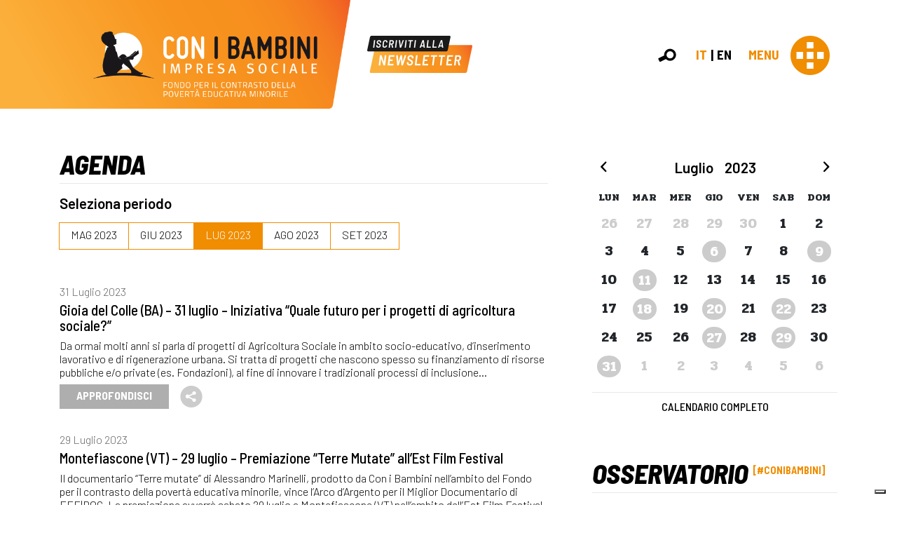

--- FILE ---
content_type: text/html; charset=UTF-8
request_url: https://www.conibambini.org/agenda/2023/7/
body_size: 73000
content:
<!doctype html>
<html lang="it-IT">
<head>
	<meta charset="UTF-8">
	<meta name="viewport" content="width=device-width, initial-scale=1.0">
	<meta name='robots' content='index, follow, max-image-preview:large, max-snippet:-1, max-video-preview:-1' />

	<!-- This site is optimized with the Yoast SEO plugin v26.7 - https://yoast.com/wordpress/plugins/seo/ -->
	<title>Agenda - Con i bambini</title>
	<link rel="canonical" href="https://www.conibambini.org/agenda/" />
	<meta property="og:locale" content="it_IT" />
	<meta property="og:type" content="website" />
	<meta property="og:title" content="Agenda - Con i bambini" />
	<meta property="og:url" content="https://www.conibambini.org/agenda/" />
	<meta property="og:site_name" content="Con i bambini" />
	<meta property="og:image" content="https://www.conibambini.org/wp-content/uploads/2020/10/conibambini-share.png" />
	<meta property="og:image:width" content="1200" />
	<meta property="og:image:height" content="630" />
	<meta property="og:image:type" content="image/png" />
	<meta name="twitter:card" content="summary_large_image" />
	<meta name="twitter:site" content="@ConiBambini" />
	<script type="application/ld+json" class="yoast-schema-graph">{"@context":"https://schema.org","@graph":[{"@type":"CollectionPage","@id":"https://www.conibambini.org/agenda/","url":"https://www.conibambini.org/agenda/","name":"Agenda - Con i bambini","isPartOf":{"@id":"https://www.conibambini.org/#website"},"breadcrumb":{"@id":"https://www.conibambini.org/agenda/#breadcrumb"},"inLanguage":"it-IT"},{"@type":"BreadcrumbList","@id":"https://www.conibambini.org/agenda/#breadcrumb","itemListElement":[{"@type":"ListItem","position":1,"name":"Home","item":"https://www.conibambini.org/"},{"@type":"ListItem","position":2,"name":"Agenda"}]},{"@type":"WebSite","@id":"https://www.conibambini.org/#website","url":"https://www.conibambini.org/","name":"Con i bambini","description":"","publisher":{"@id":"https://www.conibambini.org/#organization"},"potentialAction":[{"@type":"SearchAction","target":{"@type":"EntryPoint","urlTemplate":"https://www.conibambini.org/?s={search_term_string}"},"query-input":{"@type":"PropertyValueSpecification","valueRequired":true,"valueName":"search_term_string"}}],"inLanguage":"it-IT"},{"@type":"Organization","@id":"https://www.conibambini.org/#organization","name":"Con i Bambini","url":"https://www.conibambini.org/","logo":{"@type":"ImageObject","inLanguage":"it-IT","@id":"https://www.conibambini.org/#/schema/logo/image/","url":"https://www.conibambini.org/wp-content/uploads/2020/08/logo-conibambini.png","contentUrl":"https://www.conibambini.org/wp-content/uploads/2020/08/logo-conibambini.png","width":650,"height":175,"caption":"Con i Bambini"},"image":{"@id":"https://www.conibambini.org/#/schema/logo/image/"},"sameAs":["https://www.facebook.com/ConiBambini1/","https://x.com/ConiBambini","https://www.instagram.com/conibambini/","https://www.linkedin.com/company/con-i-bambini","https://www.youtube.com/channel/UCFiew_KN2EGinqSbQZb6MtQ/"]}]}</script>
	<!-- / Yoast SEO plugin. -->


<link rel="alternate" type="application/rss+xml" title="Con i bambini &raquo; Agenda Feed" href="https://www.conibambini.org/agenda/feed/" />
<style id='wp-img-auto-sizes-contain-inline-css'>
img:is([sizes=auto i],[sizes^="auto," i]){contain-intrinsic-size:3000px 1500px}
/*# sourceURL=wp-img-auto-sizes-contain-inline-css */
</style>
<style id='wp-block-library-inline-css'>
:root{--wp-block-synced-color:#7a00df;--wp-block-synced-color--rgb:122,0,223;--wp-bound-block-color:var(--wp-block-synced-color);--wp-editor-canvas-background:#ddd;--wp-admin-theme-color:#007cba;--wp-admin-theme-color--rgb:0,124,186;--wp-admin-theme-color-darker-10:#006ba1;--wp-admin-theme-color-darker-10--rgb:0,107,160.5;--wp-admin-theme-color-darker-20:#005a87;--wp-admin-theme-color-darker-20--rgb:0,90,135;--wp-admin-border-width-focus:2px}@media (min-resolution:192dpi){:root{--wp-admin-border-width-focus:1.5px}}.wp-element-button{cursor:pointer}:root .has-very-light-gray-background-color{background-color:#eee}:root .has-very-dark-gray-background-color{background-color:#313131}:root .has-very-light-gray-color{color:#eee}:root .has-very-dark-gray-color{color:#313131}:root .has-vivid-green-cyan-to-vivid-cyan-blue-gradient-background{background:linear-gradient(135deg,#00d084,#0693e3)}:root .has-purple-crush-gradient-background{background:linear-gradient(135deg,#34e2e4,#4721fb 50%,#ab1dfe)}:root .has-hazy-dawn-gradient-background{background:linear-gradient(135deg,#faaca8,#dad0ec)}:root .has-subdued-olive-gradient-background{background:linear-gradient(135deg,#fafae1,#67a671)}:root .has-atomic-cream-gradient-background{background:linear-gradient(135deg,#fdd79a,#004a59)}:root .has-nightshade-gradient-background{background:linear-gradient(135deg,#330968,#31cdcf)}:root .has-midnight-gradient-background{background:linear-gradient(135deg,#020381,#2874fc)}:root{--wp--preset--font-size--normal:16px;--wp--preset--font-size--huge:42px}.has-regular-font-size{font-size:1em}.has-larger-font-size{font-size:2.625em}.has-normal-font-size{font-size:var(--wp--preset--font-size--normal)}.has-huge-font-size{font-size:var(--wp--preset--font-size--huge)}.has-text-align-center{text-align:center}.has-text-align-left{text-align:left}.has-text-align-right{text-align:right}.has-fit-text{white-space:nowrap!important}#end-resizable-editor-section{display:none}.aligncenter{clear:both}.items-justified-left{justify-content:flex-start}.items-justified-center{justify-content:center}.items-justified-right{justify-content:flex-end}.items-justified-space-between{justify-content:space-between}.screen-reader-text{border:0;clip-path:inset(50%);height:1px;margin:-1px;overflow:hidden;padding:0;position:absolute;width:1px;word-wrap:normal!important}.screen-reader-text:focus{background-color:#ddd;clip-path:none;color:#444;display:block;font-size:1em;height:auto;left:5px;line-height:normal;padding:15px 23px 14px;text-decoration:none;top:5px;width:auto;z-index:100000}html :where(.has-border-color){border-style:solid}html :where([style*=border-top-color]){border-top-style:solid}html :where([style*=border-right-color]){border-right-style:solid}html :where([style*=border-bottom-color]){border-bottom-style:solid}html :where([style*=border-left-color]){border-left-style:solid}html :where([style*=border-width]){border-style:solid}html :where([style*=border-top-width]){border-top-style:solid}html :where([style*=border-right-width]){border-right-style:solid}html :where([style*=border-bottom-width]){border-bottom-style:solid}html :where([style*=border-left-width]){border-left-style:solid}html :where(img[class*=wp-image-]){height:auto;max-width:100%}:where(figure){margin:0 0 1em}html :where(.is-position-sticky){--wp-admin--admin-bar--position-offset:var(--wp-admin--admin-bar--height,0px)}@media screen and (max-width:600px){html :where(.is-position-sticky){--wp-admin--admin-bar--position-offset:0px}}

/*# sourceURL=wp-block-library-inline-css */
</style><style id='wp-block-heading-inline-css'>
h1:where(.wp-block-heading).has-background,h2:where(.wp-block-heading).has-background,h3:where(.wp-block-heading).has-background,h4:where(.wp-block-heading).has-background,h5:where(.wp-block-heading).has-background,h6:where(.wp-block-heading).has-background{padding:1.25em 2.375em}h1.has-text-align-left[style*=writing-mode]:where([style*=vertical-lr]),h1.has-text-align-right[style*=writing-mode]:where([style*=vertical-rl]),h2.has-text-align-left[style*=writing-mode]:where([style*=vertical-lr]),h2.has-text-align-right[style*=writing-mode]:where([style*=vertical-rl]),h3.has-text-align-left[style*=writing-mode]:where([style*=vertical-lr]),h3.has-text-align-right[style*=writing-mode]:where([style*=vertical-rl]),h4.has-text-align-left[style*=writing-mode]:where([style*=vertical-lr]),h4.has-text-align-right[style*=writing-mode]:where([style*=vertical-rl]),h5.has-text-align-left[style*=writing-mode]:where([style*=vertical-lr]),h5.has-text-align-right[style*=writing-mode]:where([style*=vertical-rl]),h6.has-text-align-left[style*=writing-mode]:where([style*=vertical-lr]),h6.has-text-align-right[style*=writing-mode]:where([style*=vertical-rl]){rotate:180deg}
/*# sourceURL=https://www.conibambini.org/wp-includes/blocks/heading/style.min.css */
</style>
<style id='wp-block-paragraph-inline-css'>
.is-small-text{font-size:.875em}.is-regular-text{font-size:1em}.is-large-text{font-size:2.25em}.is-larger-text{font-size:3em}.has-drop-cap:not(:focus):first-letter{float:left;font-size:8.4em;font-style:normal;font-weight:100;line-height:.68;margin:.05em .1em 0 0;text-transform:uppercase}body.rtl .has-drop-cap:not(:focus):first-letter{float:none;margin-left:.1em}p.has-drop-cap.has-background{overflow:hidden}:root :where(p.has-background){padding:1.25em 2.375em}:where(p.has-text-color:not(.has-link-color)) a{color:inherit}p.has-text-align-left[style*="writing-mode:vertical-lr"],p.has-text-align-right[style*="writing-mode:vertical-rl"]{rotate:180deg}
/*# sourceURL=https://www.conibambini.org/wp-includes/blocks/paragraph/style.min.css */
</style>
<style id='wp-block-quote-inline-css'>
.wp-block-quote{box-sizing:border-box;overflow-wrap:break-word}.wp-block-quote.is-large:where(:not(.is-style-plain)),.wp-block-quote.is-style-large:where(:not(.is-style-plain)){margin-bottom:1em;padding:0 1em}.wp-block-quote.is-large:where(:not(.is-style-plain)) p,.wp-block-quote.is-style-large:where(:not(.is-style-plain)) p{font-size:1.5em;font-style:italic;line-height:1.6}.wp-block-quote.is-large:where(:not(.is-style-plain)) cite,.wp-block-quote.is-large:where(:not(.is-style-plain)) footer,.wp-block-quote.is-style-large:where(:not(.is-style-plain)) cite,.wp-block-quote.is-style-large:where(:not(.is-style-plain)) footer{font-size:1.125em;text-align:right}.wp-block-quote>cite{display:block}
/*# sourceURL=https://www.conibambini.org/wp-includes/blocks/quote/style.min.css */
</style>
<style id='global-styles-inline-css'>
:root{--wp--preset--aspect-ratio--square: 1;--wp--preset--aspect-ratio--4-3: 4/3;--wp--preset--aspect-ratio--3-4: 3/4;--wp--preset--aspect-ratio--3-2: 3/2;--wp--preset--aspect-ratio--2-3: 2/3;--wp--preset--aspect-ratio--16-9: 16/9;--wp--preset--aspect-ratio--9-16: 9/16;--wp--preset--color--black: #000000;--wp--preset--color--cyan-bluish-gray: #abb8c3;--wp--preset--color--white: #ffffff;--wp--preset--color--pale-pink: #f78da7;--wp--preset--color--vivid-red: #cf2e2e;--wp--preset--color--luminous-vivid-orange: #ff6900;--wp--preset--color--luminous-vivid-amber: #fcb900;--wp--preset--color--light-green-cyan: #7bdcb5;--wp--preset--color--vivid-green-cyan: #00d084;--wp--preset--color--pale-cyan-blue: #8ed1fc;--wp--preset--color--vivid-cyan-blue: #0693e3;--wp--preset--color--vivid-purple: #9b51e0;--wp--preset--gradient--vivid-cyan-blue-to-vivid-purple: linear-gradient(135deg,rgb(6,147,227) 0%,rgb(155,81,224) 100%);--wp--preset--gradient--light-green-cyan-to-vivid-green-cyan: linear-gradient(135deg,rgb(122,220,180) 0%,rgb(0,208,130) 100%);--wp--preset--gradient--luminous-vivid-amber-to-luminous-vivid-orange: linear-gradient(135deg,rgb(252,185,0) 0%,rgb(255,105,0) 100%);--wp--preset--gradient--luminous-vivid-orange-to-vivid-red: linear-gradient(135deg,rgb(255,105,0) 0%,rgb(207,46,46) 100%);--wp--preset--gradient--very-light-gray-to-cyan-bluish-gray: linear-gradient(135deg,rgb(238,238,238) 0%,rgb(169,184,195) 100%);--wp--preset--gradient--cool-to-warm-spectrum: linear-gradient(135deg,rgb(74,234,220) 0%,rgb(151,120,209) 20%,rgb(207,42,186) 40%,rgb(238,44,130) 60%,rgb(251,105,98) 80%,rgb(254,248,76) 100%);--wp--preset--gradient--blush-light-purple: linear-gradient(135deg,rgb(255,206,236) 0%,rgb(152,150,240) 100%);--wp--preset--gradient--blush-bordeaux: linear-gradient(135deg,rgb(254,205,165) 0%,rgb(254,45,45) 50%,rgb(107,0,62) 100%);--wp--preset--gradient--luminous-dusk: linear-gradient(135deg,rgb(255,203,112) 0%,rgb(199,81,192) 50%,rgb(65,88,208) 100%);--wp--preset--gradient--pale-ocean: linear-gradient(135deg,rgb(255,245,203) 0%,rgb(182,227,212) 50%,rgb(51,167,181) 100%);--wp--preset--gradient--electric-grass: linear-gradient(135deg,rgb(202,248,128) 0%,rgb(113,206,126) 100%);--wp--preset--gradient--midnight: linear-gradient(135deg,rgb(2,3,129) 0%,rgb(40,116,252) 100%);--wp--preset--font-size--small: 13px;--wp--preset--font-size--medium: 20px;--wp--preset--font-size--large: 36px;--wp--preset--font-size--x-large: 42px;--wp--preset--spacing--20: 0.44rem;--wp--preset--spacing--30: 0.67rem;--wp--preset--spacing--40: 1rem;--wp--preset--spacing--50: 1.5rem;--wp--preset--spacing--60: 2.25rem;--wp--preset--spacing--70: 3.38rem;--wp--preset--spacing--80: 5.06rem;--wp--preset--shadow--natural: 6px 6px 9px rgba(0, 0, 0, 0.2);--wp--preset--shadow--deep: 12px 12px 50px rgba(0, 0, 0, 0.4);--wp--preset--shadow--sharp: 6px 6px 0px rgba(0, 0, 0, 0.2);--wp--preset--shadow--outlined: 6px 6px 0px -3px rgb(255, 255, 255), 6px 6px rgb(0, 0, 0);--wp--preset--shadow--crisp: 6px 6px 0px rgb(0, 0, 0);}:where(.is-layout-flex){gap: 0.5em;}:where(.is-layout-grid){gap: 0.5em;}body .is-layout-flex{display: flex;}.is-layout-flex{flex-wrap: wrap;align-items: center;}.is-layout-flex > :is(*, div){margin: 0;}body .is-layout-grid{display: grid;}.is-layout-grid > :is(*, div){margin: 0;}:where(.wp-block-columns.is-layout-flex){gap: 2em;}:where(.wp-block-columns.is-layout-grid){gap: 2em;}:where(.wp-block-post-template.is-layout-flex){gap: 1.25em;}:where(.wp-block-post-template.is-layout-grid){gap: 1.25em;}.has-black-color{color: var(--wp--preset--color--black) !important;}.has-cyan-bluish-gray-color{color: var(--wp--preset--color--cyan-bluish-gray) !important;}.has-white-color{color: var(--wp--preset--color--white) !important;}.has-pale-pink-color{color: var(--wp--preset--color--pale-pink) !important;}.has-vivid-red-color{color: var(--wp--preset--color--vivid-red) !important;}.has-luminous-vivid-orange-color{color: var(--wp--preset--color--luminous-vivid-orange) !important;}.has-luminous-vivid-amber-color{color: var(--wp--preset--color--luminous-vivid-amber) !important;}.has-light-green-cyan-color{color: var(--wp--preset--color--light-green-cyan) !important;}.has-vivid-green-cyan-color{color: var(--wp--preset--color--vivid-green-cyan) !important;}.has-pale-cyan-blue-color{color: var(--wp--preset--color--pale-cyan-blue) !important;}.has-vivid-cyan-blue-color{color: var(--wp--preset--color--vivid-cyan-blue) !important;}.has-vivid-purple-color{color: var(--wp--preset--color--vivid-purple) !important;}.has-black-background-color{background-color: var(--wp--preset--color--black) !important;}.has-cyan-bluish-gray-background-color{background-color: var(--wp--preset--color--cyan-bluish-gray) !important;}.has-white-background-color{background-color: var(--wp--preset--color--white) !important;}.has-pale-pink-background-color{background-color: var(--wp--preset--color--pale-pink) !important;}.has-vivid-red-background-color{background-color: var(--wp--preset--color--vivid-red) !important;}.has-luminous-vivid-orange-background-color{background-color: var(--wp--preset--color--luminous-vivid-orange) !important;}.has-luminous-vivid-amber-background-color{background-color: var(--wp--preset--color--luminous-vivid-amber) !important;}.has-light-green-cyan-background-color{background-color: var(--wp--preset--color--light-green-cyan) !important;}.has-vivid-green-cyan-background-color{background-color: var(--wp--preset--color--vivid-green-cyan) !important;}.has-pale-cyan-blue-background-color{background-color: var(--wp--preset--color--pale-cyan-blue) !important;}.has-vivid-cyan-blue-background-color{background-color: var(--wp--preset--color--vivid-cyan-blue) !important;}.has-vivid-purple-background-color{background-color: var(--wp--preset--color--vivid-purple) !important;}.has-black-border-color{border-color: var(--wp--preset--color--black) !important;}.has-cyan-bluish-gray-border-color{border-color: var(--wp--preset--color--cyan-bluish-gray) !important;}.has-white-border-color{border-color: var(--wp--preset--color--white) !important;}.has-pale-pink-border-color{border-color: var(--wp--preset--color--pale-pink) !important;}.has-vivid-red-border-color{border-color: var(--wp--preset--color--vivid-red) !important;}.has-luminous-vivid-orange-border-color{border-color: var(--wp--preset--color--luminous-vivid-orange) !important;}.has-luminous-vivid-amber-border-color{border-color: var(--wp--preset--color--luminous-vivid-amber) !important;}.has-light-green-cyan-border-color{border-color: var(--wp--preset--color--light-green-cyan) !important;}.has-vivid-green-cyan-border-color{border-color: var(--wp--preset--color--vivid-green-cyan) !important;}.has-pale-cyan-blue-border-color{border-color: var(--wp--preset--color--pale-cyan-blue) !important;}.has-vivid-cyan-blue-border-color{border-color: var(--wp--preset--color--vivid-cyan-blue) !important;}.has-vivid-purple-border-color{border-color: var(--wp--preset--color--vivid-purple) !important;}.has-vivid-cyan-blue-to-vivid-purple-gradient-background{background: var(--wp--preset--gradient--vivid-cyan-blue-to-vivid-purple) !important;}.has-light-green-cyan-to-vivid-green-cyan-gradient-background{background: var(--wp--preset--gradient--light-green-cyan-to-vivid-green-cyan) !important;}.has-luminous-vivid-amber-to-luminous-vivid-orange-gradient-background{background: var(--wp--preset--gradient--luminous-vivid-amber-to-luminous-vivid-orange) !important;}.has-luminous-vivid-orange-to-vivid-red-gradient-background{background: var(--wp--preset--gradient--luminous-vivid-orange-to-vivid-red) !important;}.has-very-light-gray-to-cyan-bluish-gray-gradient-background{background: var(--wp--preset--gradient--very-light-gray-to-cyan-bluish-gray) !important;}.has-cool-to-warm-spectrum-gradient-background{background: var(--wp--preset--gradient--cool-to-warm-spectrum) !important;}.has-blush-light-purple-gradient-background{background: var(--wp--preset--gradient--blush-light-purple) !important;}.has-blush-bordeaux-gradient-background{background: var(--wp--preset--gradient--blush-bordeaux) !important;}.has-luminous-dusk-gradient-background{background: var(--wp--preset--gradient--luminous-dusk) !important;}.has-pale-ocean-gradient-background{background: var(--wp--preset--gradient--pale-ocean) !important;}.has-electric-grass-gradient-background{background: var(--wp--preset--gradient--electric-grass) !important;}.has-midnight-gradient-background{background: var(--wp--preset--gradient--midnight) !important;}.has-small-font-size{font-size: var(--wp--preset--font-size--small) !important;}.has-medium-font-size{font-size: var(--wp--preset--font-size--medium) !important;}.has-large-font-size{font-size: var(--wp--preset--font-size--large) !important;}.has-x-large-font-size{font-size: var(--wp--preset--font-size--x-large) !important;}
/*# sourceURL=global-styles-inline-css */
</style>

<style id='classic-theme-styles-inline-css'>
/*! This file is auto-generated */
.wp-block-button__link{color:#fff;background-color:#32373c;border-radius:9999px;box-shadow:none;text-decoration:none;padding:calc(.667em + 2px) calc(1.333em + 2px);font-size:1.125em}.wp-block-file__button{background:#32373c;color:#fff;text-decoration:none}
/*# sourceURL=/wp-includes/css/classic-themes.min.css */
</style>
<link rel='stylesheet' id='mailup-css' href='https://www.conibambini.org/wp-content/plugins/mailup-email-and-newsletter-subscription-form/public/css/mailup-public.css?ver=1.2.7' media='all' />
<link rel='stylesheet' id='bootstrap-css' href='https://www.conibambini.org/wp-content/themes/conibambini/assets/css/bootstrap.min.css?ver=1693917186' media='all' />
<link rel='stylesheet' id='fontello-css' href='https://www.conibambini.org/wp-content/themes/conibambini/assets/css/conibambini-embedded.css?ver=1694686268' media='all' />
<link rel='stylesheet' id='fancybox-css' href='https://www.conibambini.org/wp-content/themes/conibambini/assets/css/jquery.fancybox.min.css?ver=1693917187' media='all' />
<link rel='stylesheet' id='core-css' href='https://www.conibambini.org/wp-content/themes/conibambini/style.css?ver=1717070507' media='all' />
<link rel='stylesheet' id='responsive-css' href='https://www.conibambini.org/wp-content/themes/conibambini/assets/css/responsive.css?ver=1693917187' media='all' />
<script id="wpml-cookie-js-extra">
var wpml_cookies = {"wp-wpml_current_language":{"value":"it","expires":1,"path":"/"}};
var wpml_cookies = {"wp-wpml_current_language":{"value":"it","expires":1,"path":"/"}};
//# sourceURL=wpml-cookie-js-extra
</script>
<script src="https://www.conibambini.org/wp-content/plugins/sitepress-multilingual-cms/res/js/cookies/language-cookie.js?ver=486900" id="wpml-cookie-js" defer data-wp-strategy="defer"></script>
<script src="https://www.conibambini.org/wp-includes/js/jquery/jquery.min.js?ver=3.7.1" id="jquery-core-js"></script>
<script src="https://www.conibambini.org/wp-includes/js/jquery/jquery-migrate.min.js?ver=3.4.1" id="jquery-migrate-js"></script>
<script src="https://www.conibambini.org/wp-content/plugins/mailup-email-and-newsletter-subscription-form/admin/js/jquery.validate.min.js?ver=1.19.5" id="mailup_validate-js"></script>
<script src="https://www.conibambini.org/wp-content/plugins/mailup-email-and-newsletter-subscription-form/admin/js/localization/messages_it.js?ver=1.19.5" id="mailup_validate_loc_it-js"></script>
<script id="mailup-js-extra">
var mailup_params = {"ajax_url":"https://www.conibambini.org/wp-admin/admin-ajax.php","ajaxNonce":"169f5e9687"};
//# sourceURL=mailup-js-extra
</script>
<script src="https://www.conibambini.org/wp-content/plugins/mailup-email-and-newsletter-subscription-form/public/js/mailup-public.js?ver=1.2.7" id="mailup-js"></script>
<link rel="https://api.w.org/" href="https://www.conibambini.org/wp-json/" /><link rel="EditURI" type="application/rsd+xml" title="RSD" href="https://www.conibambini.org/xmlrpc.php?rsd" />
<meta name="generator" content="WordPress 6.9" />
<meta name="generator" content="WPML ver:4.8.6 stt:1,27;" />
<meta property="og:site_name" content="Con i bambini">
<link rel="icon" href="https://www.conibambini.org/wp-content/uploads/2020/10/cropped-icon-150x150.png" sizes="32x32" />
<link rel="icon" href="https://www.conibambini.org/wp-content/uploads/2020/10/cropped-icon-300x300.png" sizes="192x192" />
<link rel="apple-touch-icon" href="https://www.conibambini.org/wp-content/uploads/2020/10/cropped-icon-300x300.png" />
<meta name="msapplication-TileImage" content="https://www.conibambini.org/wp-content/uploads/2020/10/cropped-icon-300x300.png" />
	<script type="text/javascript">
var _iub = _iub || [];
_iub.csConfiguration = {"askConsentAtCookiePolicyUpdate":true,"countryDetection":true,"enableLgpd":true,"enableUspr":true,"floatingPreferencesButtonDisplay":"bottom-right","lgpdAppliesGlobally":false,"perPurposeConsent":true,"siteId":2990251,"cookiePolicyId":27647118,"lang":"it", "banner":{ "acceptButtonCaptionColor":"#000000","acceptButtonColor":"#FFFFFF","acceptButtonDisplay":true,"backgroundColor":"#F08D00","brandBackgroundColor":"#F08D00","closeButtonRejects":true,"customizeButtonDisplay":true,"explicitWithdrawal":true,"listPurposes":true,"logo":"https://www.conibambini.org/wp-content/themes/conibambini/assets/img/conibambini-logo-footer.png","position":"bottom","rejectButtonCaptionColor":"#000000","rejectButtonColor":"#FFFFFF","rejectButtonDisplay":true,"showPurposesToggles":true }};
</script>
<script type="text/javascript" src="//cdn.iubenda.com/cs/gpp/stub.js"></script>
<script type="text/javascript" src="//cdn.iubenda.com/cs/iubenda_cs.js" charset="UTF-8" async></script>	<!-- Matomo -->
	<script class="_iub_cs_activate-inline" type="text/plain" data-iub-purposes="1">
	  var _paq = window._paq = window._paq || [];
	  /* tracker methods like "setCustomDimension" should be called before "trackPageView" */
	   _paq.push(['disableCookies']);
	  _paq.push(['trackPageView']);
	  _paq.push(['enableLinkTracking']);
	  (function() {
		var u="https://conibambini.matomo.cloud/";
		_paq.push(['setTrackerUrl', u+'matomo.php']);
		_paq.push(['setSiteId', '1']);
		var d=document, g=d.createElement('script'), s=d.getElementsByTagName('script')[0];
		g.async=true; g.src='//cdn.matomo.cloud/conibambini.matomo.cloud/matomo.js'; s.parentNode.insertBefore(g,s);
	  })();
	</script>
	<!-- End Matomo Code -->
</head>
<body class="archive post-type-archive post-type-archive-agenda wp-theme-conibambini metaslider-plugin">
	<div class="overlay-bg inactive"></div>
	
	<div id="fullscreen-search">
		<div class="text-right">
			<span class="close-search">Chiudi</span>
		</div>
		<form action="https://www.conibambini.org/" method="get">
			<input type="text" name="s" class="search-field site-color-primary" autocomplete="off" placeholder="Ricerca per...">
		</form>
	</div>
	
	<header class="primary">
		<div class="container-fluid px-0 inner">
			<div class="d-flex align-items-center justify-content-between">
				<div class="d-flex align-items-center left">
					<div class="logo">
						<a href="https://www.conibambini.org">
							<img src="https://www.conibambini.org/wp-content/themes/conibambini/assets/img/logo-header.png?v=1693917187" alt="" loading="lazy" class="img-fluid">						</a>
					</div>
					<div class="newsletter-subscribe ">
						<a href="https://www.conibambini.org/iscriviti-alla-newsletter/">
							<img src="https://www.conibambini.org/wp-content/themes/conibambini/assets/img/newsletter-subscribe.png?v=1693917187" alt="" loading="lazy" class="img-fluid">						</a>
					</div>
					<div class="own-social ">
						
		<div class="own-social">
			<ul class="d-flex justify-content-center">
				<li>
					<a href="https://twitter.com/ConiBambini" target="_blank" rel="noopener"><span class="icon-social-twitter"></span></a>
				</li>
				<li>
					<a href="https://www.facebook.com/ConiBambini1/" target="_blank" rel="noopener"><span class="icon-social-facebook"></span></a>
				</li>
				<li>
					<a href="https://www.linkedin.com/company/con-i-bambini" target="_blank" rel="noopener"><span class="icon-social-linkedin"></span></a>
				</li>
				<li>
					<a href="https://www.instagram.com/conibambini/" target="_blank" rel="noopener"><span class="icon-social-instagram"></span></a>
				</li>
				<li>
					<a href="https://www.youtube.com/channel/UCFiew_KN2EGinqSbQZb6MtQ/" target="_blank" rel="noopener"><span class="icon-social-youtube"></span></a>
				</li>
			</ul>
		</div>
							</div>
				</div>
				<div class="d-flex align-items-center right">
										<div class="search ">
						<span class="icon-search" data-action="search"></span>
					</div>
											<ul class="language-switcher d-flex align-items-center">
							<li><a href="https://www.conibambini.org" class="active" data-langcode="it">it</a></li>
							<li><a href="https://www.conibambini.org/en/" class="" data-langcode="en">en</a></li>
						</ul>
											<div class="d-flex align-items-center menu-navigation">
						<div class="text">Menu</div>
						<span class="icon-menu"></span>
					</div>
				</div>
			</div>
		</div>
		
		
	</header>
	
	<nav class="navigation">
		<div class="d-sm-flex justify-content-between">
							<ul class="language-switcher d-flex d-sm-none align-items-center">
					<li><a href="https://www.conibambini.org" class="active" data-langcode="it">it</a></li>
					<li><a href="https://www.conibambini.org/en/" class="" data-langcode="en">en</a></li>
				</ul>
							<div class="left">
									<div class="widget"><h2 class="widgettitle">Con i Bambini</h2>
<div class="menu-con-i-bambini-container"><ul id="menu-con-i-bambini" class="menu"><li id="menu-item-55" class="menu-item menu-item-type-post_type menu-item-object-page menu-item-55"><a href="https://www.conibambini.org/contrasto-della-poverta-educativa-minorile/">Contrasto della povertà educativa minorile</a></li>
<li id="menu-item-45" class="menu-item menu-item-type-post_type menu-item-object-page menu-item-45"><a href="https://www.conibambini.org/chi-siamo/">Chi siamo</a></li>
<li id="menu-item-46" class="menu-item menu-item-type-post_type menu-item-object-page menu-item-46"><a href="https://www.conibambini.org/organi/">Organi</a></li>
<li id="menu-item-47" class="menu-item menu-item-type-post_type menu-item-object-page menu-item-47"><a href="https://www.conibambini.org/statuto/">Statuto</a></li>
<li id="menu-item-49" class="menu-item menu-item-type-post_type menu-item-object-page menu-item-49"><a href="https://www.conibambini.org/partner/">Partner</a></li>
<li id="menu-item-50" class="menu-item menu-item-type-post_type menu-item-object-page menu-item-50"><a href="https://www.conibambini.org/staff/">Staff</a></li>
<li id="menu-item-51" class="menu-item menu-item-type-post_type menu-item-object-page menu-item-51"><a href="https://www.conibambini.org/lavora-con-noi/">Lavora con noi</a></li>
</ul></div></div><div class="widget"><h2 class="widgettitle">Approfondimenti</h2>
<div class="menu-approfondimenti-container"><ul id="menu-approfondimenti" class="menu"><li id="menu-item-17999" class="menu-item menu-item-type-post_type menu-item-object-page menu-item-17999"><a href="https://www.conibambini.org/osservatorio/">Osservatorio #CONIBAMBINI</a></li>
<li id="menu-item-18000" class="menu-item menu-item-type-custom menu-item-object-custom menu-item-18000"><a target="_blank" href="https://percorsiconibambini.it">Percorsiconibambini.it</a></li>
<li id="menu-item-17998" class="menu-item menu-item-type-custom menu-item-object-custom menu-item-17998"><a target="_blank" href="https://www.bilanciodimissione.it">Bilancio sociale</a></li>
<li id="menu-item-18001" class="menu-item menu-item-type-custom menu-item-object-custom menu-item-18001"><a target="_blank" href="https://www.conmagazine.it">Con_Magazine</a></li>
</ul></div></div>								
							</div>
			<div class="center">
									<div class="widget"><h2 class="widgettitle">Interventi</h2>
<div class="menu-interventi-container"><ul id="menu-interventi" class="menu"><li id="menu-item-17918" class="menu-item menu-item-type-post_type menu-item-object-page menu-item-17918"><a href="https://www.conibambini.org/bandi-e-iniziative/">Bandi e Iniziative</a></li>
<li id="menu-item-17884" class="menu-item menu-item-type-post_type menu-item-object-page menu-item-17884"><a href="https://www.conibambini.org/faq-e-documenti/">FAQ e Documenti</a></li>
<li id="menu-item-17831" class="menu-item menu-item-type-custom menu-item-object-custom menu-item-17831"><a target="_blank" href="https://www.chairos.it">Presentare un progetto</a></li>
<li id="menu-item-17834" class="menu-item menu-item-type-post_type menu-item-object-page menu-item-17834"><a href="https://www.conibambini.org/progetti-sostenuti/">Progetti sostenuti</a></li>
<li id="menu-item-17837" class="menu-item menu-item-type-post_type menu-item-object-page menu-item-17837"><a href="https://www.conibambini.org/monitoraggio/">Monitoraggio</a></li>
<li id="menu-item-17840" class="menu-item menu-item-type-post_type menu-item-object-page menu-item-17840"><a href="https://www.conibambini.org/valutazione-di-impatto/">Valutazione di impatto</a></li>
</ul></div></div>							</div>
			<div class="right">
									<div class="widget"><h2 class="widgettitle">Comunicazione</h2>
<div class="menu-comunicazione-container"><ul id="menu-comunicazione" class="menu"><li id="menu-item-19700" class="menu-item menu-item-type-taxonomy menu-item-object-category menu-item-19700"><a href="https://www.conibambini.org/news/">News</a></li>
<li id="menu-item-17853" class="menu-item menu-item-type-post_type_archive menu-item-object-stamps menu-item-17853"><a href="https://www.conibambini.org/sala-stampa/">Sala stampa</a></li>
<li id="menu-item-17942" class="menu-item menu-item-type-post_type menu-item-object-page menu-item-17942"><a href="https://www.conibambini.org/foto/">Foto</a></li>
<li id="menu-item-18098" class="menu-item menu-item-type-post_type menu-item-object-page menu-item-18098"><a href="https://www.conibambini.org/video/">Video</a></li>
<li id="menu-item-17930" class="menu-item menu-item-type-post_type menu-item-object-page menu-item-17930"><a href="https://www.conibambini.org/contest/">Contest</a></li>
<li id="menu-item-18768" class="menu-item menu-item-type-taxonomy menu-item-object-category menu-item-18768"><a href="https://www.conibambini.org/eventi/">Eventi</a></li>
<li id="menu-item-18780" class="menu-item menu-item-type-post_type_archive menu-item-object-agenda current-menu-item menu-item-18780"><a href="https://www.conibambini.org/agenda/" aria-current="page">Agenda</a></li>
<li id="menu-item-17863" class="menu-item menu-item-type-post_type menu-item-object-page menu-item-17863"><a href="https://www.conibambini.org/social-wall/">Social wall</a></li>
<li id="menu-item-17900" class="menu-item menu-item-type-post_type menu-item-object-page menu-item-17900"><a href="https://www.conibambini.org/iscriviti-alla-newsletter/">Newsletter</a></li>
<li id="menu-item-17868" class="menu-item menu-item-type-post_type menu-item-object-page menu-item-17868"><a href="https://www.conibambini.org/contatti/">Contatti</a></li>
</ul></div></div>							</div>
		</div>
		
		<hr>
		
		<div class="d-md-flex justify-content-between align-items-center bottom">
			<div class="own-social">
				
		<div class="own-social">
			<ul class="d-flex justify-content-center">
				<li>
					<a href="https://twitter.com/ConiBambini" target="_blank" rel="noopener"><span class="icon-social-twitter"></span></a>
				</li>
				<li>
					<a href="https://www.facebook.com/ConiBambini1/" target="_blank" rel="noopener"><span class="icon-social-facebook"></span></a>
				</li>
				<li>
					<a href="https://www.linkedin.com/company/con-i-bambini" target="_blank" rel="noopener"><span class="icon-social-linkedin"></span></a>
				</li>
				<li>
					<a href="https://www.instagram.com/conibambini/" target="_blank" rel="noopener"><span class="icon-social-instagram"></span></a>
				</li>
				<li>
					<a href="https://www.youtube.com/channel/UCFiew_KN2EGinqSbQZb6MtQ/" target="_blank" rel="noopener"><span class="icon-social-youtube"></span></a>
				</li>
			</ul>
		</div>
					</div>
			<div class="contacts d-flex justify-content-center align-items-center">
				<a href="mailto:&#105;n%66%6f&#64;%63%6f&#110;ib&#97;%6d%62&#105;&#110;&#105;.o%72%67" rel="noopener"><span class="icon-social-mail"></span> Mail</a>
				<div class="tel"><span class="icon-social-telephone"></span> +39 / 06 4041 0100</div>
			</div>
			<div class="d-flex justify-content-center align-items-center">
				<div class="logo-percorsiconibambini">
					<img src="https://www.conibambini.org/wp-content/themes/conibambini/assets/img/logo-percorsiconibambini.png?v=1693917187" alt="" loading="lazy" class="img-fluid">				</div>
				<div class="logo-fondazioneconilsud">
					<img src="https://www.conibambini.org/wp-content/themes/conibambini/assets/img/logo-fondazioneconilsud.png?v=1693917187" alt="" loading="lazy" class="img-fluid">				</div>
			</div>
		</div>
	</nav>
	<main><div class="container">
	<div class="row">
		<div class="col-lg-8 col-md-12 pr-lg-5">
			<section class="archive-agenda">
				<h1>Agenda</h1>
				
									<div class="filters">
						<h4>Seleziona periodo</h4>
						<ul class="d-flex flex-wrap">
															<li class=""><a href="https://www.conibambini.org/agenda/2023/5/">MAG 2023</a></li>
																<li class=""><a href="https://www.conibambini.org/agenda/2023/6/">GIU 2023</a></li>
																<li class="active"><a href="https://www.conibambini.org/agenda/2023/7/">LUG 2023</a></li>
																<li class=""><a href="https://www.conibambini.org/agenda/2023/8/">AGO 2023</a></li>
																<li class=""><a href="https://www.conibambini.org/agenda/2023/9/">SET 2023</a></li>
														</ul>
					</div>
									
				<div class="container-events">
												<article>
								<time datetime="2023-07-31T00:00:00+02:00">31 Luglio 2023</time>								<h2><a href="https://www.conibambini.org/agenda/gioia-del-colle-ba-31-luglio-iniziativa-quale-futuro-per-i-progetti-di-agricoltura-sociale/">Gioia del Colle (BA) &#8211; 31 luglio &#8211; Iniziativa &#8220;Quale futuro per i progetti di agricoltura sociale?&#8221;</a></h2>
								
								<div class="content">
									<p>Da ormai molti anni si parla di progetti di Agricoltura Sociale in ambito socio-educativo, d’inserimento lavorativo e di rigenerazione urbana. Si tratta di progetti che nascono spesso su finanziamento di risorse pubbliche e/o private (es. Fondazioni), al fine di innovare i tradizionali processi di inclusione&#8230;</p>
								</div>
								
								<div class="d-flex align-items-center bottom">
									<a href="https://www.conibambini.org/agenda/gioia-del-colle-ba-31-luglio-iniziativa-quale-futuro-per-i-progetti-di-agricoltura-sociale/" class="button button-big">Approfondisci</a>
									
		<div class="share-on" data-position="right" data-permalink="https://www.conibambini.org/agenda/gioia-del-colle-ba-31-luglio-iniziativa-quale-futuro-per-i-progetti-di-agricoltura-sociale/" data-title="Gioia del Colle (BA) &#8211; 31 luglio &#8211; Iniziativa &#8220;Quale futuro per i progetti di agricoltura sociale?&#8221;" data-image="">
			<a href="javascript:;" class="share-btn" data-trigger="hover" data-toggle="tooltip" data-placement="right">
				<span class="icon-share"></span>
			</a>
			<div class="share-box-socials" data-title="Gioia+del+Colle+%28BA%29+%26%238211%3B+31+luglio+%26%238211%3B+Iniziativa+%26%238220%3BQuale+futuro+per+i+progetti+di+agricoltura+sociale%3F%26%238221%3B" data-permalink="https://www.conibambini.org/agenda/gioia-del-colle-ba-31-luglio-iniziativa-quale-futuro-per-i-progetti-di-agricoltura-sociale/" data-image="">
				<a href="javascript:;" class="social-btn facebook">
					<span class="icon-facebook"></span>
				</a>
				<a href="javascript:;" class="social-btn twitter">
					<span class="icon-twitter"></span>
				</a>
				
				<a href="javascript:;" class="social-btn mail">
					<span class="icon-mail"></span>
				</a>
			</div>
		</div>
										</div>
							</article>
														<article>
								<time datetime="2023-07-29T00:00:00+02:00">29 Luglio 2023</time>								<h2><a href="https://www.conibambini.org/agenda/montefiascone-vt-29-luglio-premiazione-terre-mutate-allest-film-festival/">Montefiascone (VT) &#8211; 29 luglio &#8211; Premiazione &#8220;Terre Mutate&#8221; all&#8217;Est Film Festival</a></h2>
								
								<div class="content">
									<p>Il documentario “Terre mutate” di Alessandro Marinelli, prodotto da Con i Bambini nell’ambito del Fondo per il contrasto della povertà educativa minorile, vince l’Arco d’Argento per il Miglior Documentario di EFF|DOC. La premiazione avverrà sabato 29 luglio a Montefiascone (VT) nell’ambito dell’Est Film Festival. Giunto alla diciassettesima edizione, l’Est&#8230;</p>
								</div>
								
								<div class="d-flex align-items-center bottom">
									<a href="https://www.conibambini.org/agenda/montefiascone-vt-29-luglio-premiazione-terre-mutate-allest-film-festival/" class="button button-big">Approfondisci</a>
									
		<div class="share-on" data-position="right" data-permalink="https://www.conibambini.org/agenda/montefiascone-vt-29-luglio-premiazione-terre-mutate-allest-film-festival/" data-title="Montefiascone (VT) &#8211; 29 luglio &#8211; Premiazione &#8220;Terre Mutate&#8221; all&#8217;Est Film Festival" data-image="">
			<a href="javascript:;" class="share-btn" data-trigger="hover" data-toggle="tooltip" data-placement="right">
				<span class="icon-share"></span>
			</a>
			<div class="share-box-socials" data-title="Montefiascone+%28VT%29+%26%238211%3B+29+luglio+%26%238211%3B+Premiazione+%26%238220%3BTerre+Mutate%26%238221%3B+all%26%238217%3BEst+Film+Festival" data-permalink="https://www.conibambini.org/agenda/montefiascone-vt-29-luglio-premiazione-terre-mutate-allest-film-festival/" data-image="">
				<a href="javascript:;" class="social-btn facebook">
					<span class="icon-facebook"></span>
				</a>
				<a href="javascript:;" class="social-btn twitter">
					<span class="icon-twitter"></span>
				</a>
				
				<a href="javascript:;" class="social-btn mail">
					<span class="icon-mail"></span>
				</a>
			</div>
		</div>
										</div>
							</article>
														<article>
								<time datetime="2023-07-27T00:00:00+02:00">27 Luglio 2023</time>								<h2><a href="https://www.conibambini.org/agenda/palermo-27-luglio-iniziativa-sogno-a-danisinni/">Palermo &#8211; 27 luglio &#8211; Iniziativa &#8220;Sogno a Danisinni&#8221;</a></h2>
								
								<div class="content">
									<p>Giovedì 27 luglio 2023 la Comunità Educante evoluta Zisa-Danisinni si ritrova a Piazza Danisinni per trascorrere un pomeriggio all’insegna dell’arte, della creatività e della riflessione. L’iniziativa, a cura dall’Istituto di Formazione Politica Pedro Arrupe e della parrocchia “Sant’Agnese”, metterà al centro desideri e riflessioni partendo&#8230;</p>
								</div>
								
								<div class="d-flex align-items-center bottom">
									<a href="https://www.conibambini.org/agenda/palermo-27-luglio-iniziativa-sogno-a-danisinni/" class="button button-big">Approfondisci</a>
									
		<div class="share-on" data-position="right" data-permalink="https://www.conibambini.org/agenda/palermo-27-luglio-iniziativa-sogno-a-danisinni/" data-title="Palermo &#8211; 27 luglio &#8211; Iniziativa &#8220;Sogno a Danisinni&#8221;" data-image="">
			<a href="javascript:;" class="share-btn" data-trigger="hover" data-toggle="tooltip" data-placement="right">
				<span class="icon-share"></span>
			</a>
			<div class="share-box-socials" data-title="Palermo+%26%238211%3B+27+luglio+%26%238211%3B+Iniziativa+%26%238220%3BSogno+a+Danisinni%26%238221%3B" data-permalink="https://www.conibambini.org/agenda/palermo-27-luglio-iniziativa-sogno-a-danisinni/" data-image="">
				<a href="javascript:;" class="social-btn facebook">
					<span class="icon-facebook"></span>
				</a>
				<a href="javascript:;" class="social-btn twitter">
					<span class="icon-twitter"></span>
				</a>
				
				<a href="javascript:;" class="social-btn mail">
					<span class="icon-mail"></span>
				</a>
			</div>
		</div>
										</div>
							</article>
														<article>
								<time datetime="2023-07-22T00:00:00+02:00">22 Luglio 2023</time>								<h2><a href="https://www.conibambini.org/agenda/borbona-ri-22-luglio-manifestazione-giochi-amo-borbona/">Borbona (RI) &#8211; 22 luglio &#8211; Manifestazione &#8220;Giochi-Amo Borbona!&#8221;</a></h2>
								
								<div class="content">
									<p>Sabato 22 luglio 2023 si svolgerà a Borbona la manifestazione dal titolo “Giochi-Amo Borbona!”, una giornata di festa, gioco, cultura, enogastronomia e “comunità”. Proprio quest’ultima parola, “comunità”, è la chiave per definire al meglio la manifestazione: frutto di un percorso di rafforzamento della comunità educante,&#8230;</p>
								</div>
								
								<div class="d-flex align-items-center bottom">
									<a href="https://www.conibambini.org/agenda/borbona-ri-22-luglio-manifestazione-giochi-amo-borbona/" class="button button-big">Approfondisci</a>
									
		<div class="share-on" data-position="right" data-permalink="https://www.conibambini.org/agenda/borbona-ri-22-luglio-manifestazione-giochi-amo-borbona/" data-title="Borbona (RI) &#8211; 22 luglio &#8211; Manifestazione &#8220;Giochi-Amo Borbona!&#8221;" data-image="">
			<a href="javascript:;" class="share-btn" data-trigger="hover" data-toggle="tooltip" data-placement="right">
				<span class="icon-share"></span>
			</a>
			<div class="share-box-socials" data-title="Borbona+%28RI%29+%26%238211%3B+22+luglio+%26%238211%3B+Manifestazione+%26%238220%3BGiochi-Amo+Borbona%21%26%238221%3B" data-permalink="https://www.conibambini.org/agenda/borbona-ri-22-luglio-manifestazione-giochi-amo-borbona/" data-image="">
				<a href="javascript:;" class="social-btn facebook">
					<span class="icon-facebook"></span>
				</a>
				<a href="javascript:;" class="social-btn twitter">
					<span class="icon-twitter"></span>
				</a>
				
				<a href="javascript:;" class="social-btn mail">
					<span class="icon-mail"></span>
				</a>
			</div>
		</div>
										</div>
							</article>
														<article>
								<time datetime="2023-07-20T00:00:00+02:00">20 Luglio 2023</time>								<h2><a href="https://www.conibambini.org/agenda/bologna-20-luglio-evento-incontriamoci-in-cortile/">Bologna &#8211; 20 luglio &#8211; Evento &#8220;Incontriamoci in cortile&#8221;</a></h2>
								
								<div class="content">
									<p>L’evento &#8220;Incontriamoci in cortile&#8221; è realizzato all’interno del progetto Rapporti Corti, selezionato dall&#8217;impresa sociale Con i Bambini nell’ambito del Fondo per il contrasto alla povertà educativa minorile. PROGRAMMAOre 18,30 Presentazione del progetto  Ore 19,00 Spettacolo con le bolle di sapone, a cura di TuttinfestaAnimazione con&#8230;</p>
								</div>
								
								<div class="d-flex align-items-center bottom">
									<a href="https://www.conibambini.org/agenda/bologna-20-luglio-evento-incontriamoci-in-cortile/" class="button button-big">Approfondisci</a>
									
		<div class="share-on" data-position="right" data-permalink="https://www.conibambini.org/agenda/bologna-20-luglio-evento-incontriamoci-in-cortile/" data-title="Bologna &#8211; 20 luglio &#8211; Evento &#8220;Incontriamoci in cortile&#8221;" data-image="">
			<a href="javascript:;" class="share-btn" data-trigger="hover" data-toggle="tooltip" data-placement="right">
				<span class="icon-share"></span>
			</a>
			<div class="share-box-socials" data-title="Bologna+%26%238211%3B+20+luglio+%26%238211%3B+Evento+%26%238220%3BIncontriamoci+in+cortile%26%238221%3B" data-permalink="https://www.conibambini.org/agenda/bologna-20-luglio-evento-incontriamoci-in-cortile/" data-image="">
				<a href="javascript:;" class="social-btn facebook">
					<span class="icon-facebook"></span>
				</a>
				<a href="javascript:;" class="social-btn twitter">
					<span class="icon-twitter"></span>
				</a>
				
				<a href="javascript:;" class="social-btn mail">
					<span class="icon-mail"></span>
				</a>
			</div>
		</div>
										</div>
							</article>
														<article>
								<time datetime="2023-07-18T00:00:00+02:00">18 Luglio 2023</time>								<h2><a href="https://www.conibambini.org/agenda/sora-fr-18-luglio-appuntamento-talent-show-dei-bambini/">Sora (FR) &#8211; 18 luglio &#8211; Appuntamento “Talent Show dei bambini”</a></h2>
								
								<div class="content">
									<p>Si terrà martedì 18 luglio un nuovo appuntamento con il Talent Show dei bambini sul territorio di Sora, promosso dal progetto PRIMA I selezionato da Con i Bambini nell&#8217;ambito del Fondo per il contrasto della povertà educativa minorile. L’iniziativa, ideata nell’ambito delle “Officine dei Sorrisi”&#8230;</p>
								</div>
								
								<div class="d-flex align-items-center bottom">
									<a href="https://www.conibambini.org/agenda/sora-fr-18-luglio-appuntamento-talent-show-dei-bambini/" class="button button-big">Approfondisci</a>
									
		<div class="share-on" data-position="right" data-permalink="https://www.conibambini.org/agenda/sora-fr-18-luglio-appuntamento-talent-show-dei-bambini/" data-title="Sora (FR) &#8211; 18 luglio &#8211; Appuntamento “Talent Show dei bambini”" data-image="">
			<a href="javascript:;" class="share-btn" data-trigger="hover" data-toggle="tooltip" data-placement="right">
				<span class="icon-share"></span>
			</a>
			<div class="share-box-socials" data-title="Sora+%28FR%29+%26%238211%3B+18+luglio+%26%238211%3B+Appuntamento+%E2%80%9CTalent+Show+dei+bambini%E2%80%9D" data-permalink="https://www.conibambini.org/agenda/sora-fr-18-luglio-appuntamento-talent-show-dei-bambini/" data-image="">
				<a href="javascript:;" class="social-btn facebook">
					<span class="icon-facebook"></span>
				</a>
				<a href="javascript:;" class="social-btn twitter">
					<span class="icon-twitter"></span>
				</a>
				
				<a href="javascript:;" class="social-btn mail">
					<span class="icon-mail"></span>
				</a>
			</div>
		</div>
										</div>
							</article>
														<article>
								Dal <time datetime="2023-07-11T00:00:00+02:00">11 Luglio 2023</time> - Al <time datetime="2023-07-15T00:00:00+02:00">15 Luglio 2023</time>								<h2><a href="https://www.conibambini.org/agenda/lamezia-terme-dall11-al-15-luglio-lamezia-international-film-fest/">Lamezia Terme &#8211; Dall&#8217;11 al 15 luglio &#8211; Lamezia International Film Fest</a></h2>
								
								<div class="content">
									<p>Nell&#8217;ambito del Lamezia International Film Fest, che si terrà a Lamezia Terme dall&#8217;11 al 15 luglio, sarà proiettato il documentario &#8220;Stati d&#8217;Infanzia&#8221; a cura di Arianna Massimi, selezionato tra i cortometraggi nella categoria &#8220;Colpo d&#8217;occhio&#8221;. Programma dettagliato qui</p>
								</div>
								
								<div class="d-flex align-items-center bottom">
									<a href="https://www.conibambini.org/agenda/lamezia-terme-dall11-al-15-luglio-lamezia-international-film-fest/" class="button button-big">Approfondisci</a>
									
		<div class="share-on" data-position="right" data-permalink="https://www.conibambini.org/agenda/lamezia-terme-dall11-al-15-luglio-lamezia-international-film-fest/" data-title="Lamezia Terme &#8211; Dall&#8217;11 al 15 luglio &#8211; Lamezia International Film Fest" data-image="">
			<a href="javascript:;" class="share-btn" data-trigger="hover" data-toggle="tooltip" data-placement="right">
				<span class="icon-share"></span>
			</a>
			<div class="share-box-socials" data-title="Lamezia+Terme+%26%238211%3B+Dall%26%238217%3B11+al+15+luglio+%26%238211%3B+Lamezia+International+Film+Fest" data-permalink="https://www.conibambini.org/agenda/lamezia-terme-dall11-al-15-luglio-lamezia-international-film-fest/" data-image="">
				<a href="javascript:;" class="social-btn facebook">
					<span class="icon-facebook"></span>
				</a>
				<a href="javascript:;" class="social-btn twitter">
					<span class="icon-twitter"></span>
				</a>
				
				<a href="javascript:;" class="social-btn mail">
					<span class="icon-mail"></span>
				</a>
			</div>
		</div>
										</div>
							</article>
														<article>
								Dal <time datetime="2023-07-09T00:00:00+02:00">9 Luglio 2023</time> - Al <time datetime="2023-07-16T00:00:00+02:00">16 Luglio 2023</time>								<h2><a href="https://www.conibambini.org/agenda/ischia-na-dal-9-al-16-luglio-ischia-global-film-and-music-festival/">Ischia (NA) &#8211; Dal 9 al 16 luglio &#8211; Ischia Global Film and Music Festival</a></h2>
								
								<div class="content">
									<p>Il documentario &#8220;Stati d&#8217;Infanzia&#8221; di Arianna Massimi è stato selezionato dall&#8217;Ischia Global and Music Festival, che si terrà a Ischia dal 9 al 16 luglio. Il film sarà proiettato online su Eventive e sarà disponibile gratuitamente in tutto il mondo per gli spettatori in streaming&#8230;</p>
								</div>
								
								<div class="d-flex align-items-center bottom">
									<a href="https://www.conibambini.org/agenda/ischia-na-dal-9-al-16-luglio-ischia-global-film-and-music-festival/" class="button button-big">Approfondisci</a>
									
		<div class="share-on" data-position="right" data-permalink="https://www.conibambini.org/agenda/ischia-na-dal-9-al-16-luglio-ischia-global-film-and-music-festival/" data-title="Ischia (NA) &#8211; Dal 9 al 16 luglio &#8211; Ischia Global Film and Music Festival" data-image="">
			<a href="javascript:;" class="share-btn" data-trigger="hover" data-toggle="tooltip" data-placement="right">
				<span class="icon-share"></span>
			</a>
			<div class="share-box-socials" data-title="Ischia+%28NA%29+%26%238211%3B+Dal+9+al+16+luglio+%26%238211%3B+Ischia+Global+Film+and+Music+Festival" data-permalink="https://www.conibambini.org/agenda/ischia-na-dal-9-al-16-luglio-ischia-global-film-and-music-festival/" data-image="">
				<a href="javascript:;" class="social-btn facebook">
					<span class="icon-facebook"></span>
				</a>
				<a href="javascript:;" class="social-btn twitter">
					<span class="icon-twitter"></span>
				</a>
				
				<a href="javascript:;" class="social-btn mail">
					<span class="icon-mail"></span>
				</a>
			</div>
		</div>
										</div>
							</article>
														<article>
								<time datetime="2023-07-06T00:00:00+02:00">6 Luglio 2023</time>								<h2><a href="https://www.conibambini.org/agenda/milano-6-luglio-conferenza-stampa-di-presentazione-della-collaborazione-tra-comune-e-con-i-bambini-per-progetti-dedicati-a-ragazze-e-ragazzi/">Milano &#8211; 6 luglio &#8211; Conferenza stampa di presentazione della collaborazione tra Comune e Con i Bambini per progetti dedicati a ragazze e ragazzi</a></h2>
								
								<div class="content">
									<p>Il 6 luglio alle 12:30 nella Sala Stampa &#8220;Franco Brigida&#8221; di Palazzo Marino si terrà la conferenza stampa di presentazione della collaborazione tra il Comune di Milano e l&#8217;impresa sociale Con i Bambini per la realizzazione di importanti progetti con protagonisti ragazzi e ragazze. Illustreranno&#8230;</p>
								</div>
								
								<div class="d-flex align-items-center bottom">
									<a href="https://www.conibambini.org/agenda/milano-6-luglio-conferenza-stampa-di-presentazione-della-collaborazione-tra-comune-e-con-i-bambini-per-progetti-dedicati-a-ragazze-e-ragazzi/" class="button button-big">Approfondisci</a>
									
		<div class="share-on" data-position="right" data-permalink="https://www.conibambini.org/agenda/milano-6-luglio-conferenza-stampa-di-presentazione-della-collaborazione-tra-comune-e-con-i-bambini-per-progetti-dedicati-a-ragazze-e-ragazzi/" data-title="Milano &#8211; 6 luglio &#8211; Conferenza stampa di presentazione della collaborazione tra Comune e Con i Bambini per progetti dedicati a ragazze e ragazzi" data-image="">
			<a href="javascript:;" class="share-btn" data-trigger="hover" data-toggle="tooltip" data-placement="right">
				<span class="icon-share"></span>
			</a>
			<div class="share-box-socials" data-title="Milano+%26%238211%3B+6+luglio+%26%238211%3B+Conferenza+stampa+di+presentazione+della+collaborazione+tra+Comune+e+Con+i+Bambini+per+progetti+dedicati+a+ragazze+e+ragazzi" data-permalink="https://www.conibambini.org/agenda/milano-6-luglio-conferenza-stampa-di-presentazione-della-collaborazione-tra-comune-e-con-i-bambini-per-progetti-dedicati-a-ragazze-e-ragazzi/" data-image="">
				<a href="javascript:;" class="social-btn facebook">
					<span class="icon-facebook"></span>
				</a>
				<a href="javascript:;" class="social-btn twitter">
					<span class="icon-twitter"></span>
				</a>
				
				<a href="javascript:;" class="social-btn mail">
					<span class="icon-mail"></span>
				</a>
			</div>
		</div>
										</div>
							</article>
														<article>
								Dal <time datetime="2023-07-06T00:00:00+02:00">6 Luglio 2023</time> - Al <time datetime="2023-07-09T00:00:00+02:00">9 Luglio 2023</time>								<h2><a href="https://www.conibambini.org/agenda/cuneo-dal-6-al-9-luglio-evento-buon-compleanno-rondo/">Cuneo &#8211; Dal 6 al 9 luglio &#8211; Evento &#8220;Buon compleanno Rondò!&#8221;</a></h2>
								
								<div class="content">
									<p>A luglio, il Rondò dei Talenti, spazio promosso dal progetto Città dei Talenti, selezionato da Con i Bambini, festeggia un anno di attività. Per celebrare il primo compleanno con tutta la comunità, la Fondazione CRC ha organizzato un programma di eventi speciali dal 6 al&#8230;</p>
								</div>
								
								<div class="d-flex align-items-center bottom">
									<a href="https://www.conibambini.org/agenda/cuneo-dal-6-al-9-luglio-evento-buon-compleanno-rondo/" class="button button-big">Approfondisci</a>
									
		<div class="share-on" data-position="right" data-permalink="https://www.conibambini.org/agenda/cuneo-dal-6-al-9-luglio-evento-buon-compleanno-rondo/" data-title="Cuneo &#8211; Dal 6 al 9 luglio &#8211; Evento &#8220;Buon compleanno Rondò!&#8221;" data-image="">
			<a href="javascript:;" class="share-btn" data-trigger="hover" data-toggle="tooltip" data-placement="right">
				<span class="icon-share"></span>
			</a>
			<div class="share-box-socials" data-title="Cuneo+%26%238211%3B+Dal+6+al+9+luglio+%26%238211%3B+Evento+%26%238220%3BBuon+compleanno+Rond%C3%B2%21%26%238221%3B" data-permalink="https://www.conibambini.org/agenda/cuneo-dal-6-al-9-luglio-evento-buon-compleanno-rondo/" data-image="">
				<a href="javascript:;" class="social-btn facebook">
					<span class="icon-facebook"></span>
				</a>
				<a href="javascript:;" class="social-btn twitter">
					<span class="icon-twitter"></span>
				</a>
				
				<a href="javascript:;" class="social-btn mail">
					<span class="icon-mail"></span>
				</a>
			</div>
		</div>
										</div>
							</article>
											</div>
				
							</section>
		</div>
		<div class="col-lg-4 col-md-12">
							<div class="widget">
		<section class="agenda">
			
			
			<div class="calendar-box" data-type="display-title">
				<div class="output loader"></div>
			</div>
			
			<footer class="text-center">
				<a href="https://www.conibambini.org/agenda/" class="archive">Calendario completo</a>
			</footer>
		</section>
		</div><div class="widget">
		<section class="osservatorio">
			<h2>Osservatorio <sup>#conibambini</sup></h2>
			
			<header>
				<p>Report con dati comunali e mappe sul fenomeno della povertà educativa in Italia.</p>
			</header>
					<article>
				<h3><a href="https://www.conibambini.org/osservatorio/litalia-e-il-terzultimo-paese-in-ue-per-spesa-in-istruzione-sul-pil/">L’Italia è il terzultimo paese in Ue per spesa in istruzione sul Pil</a></h3>
				<p>I recenti dati pubblicati da Istat sulla povertà in Italia ci indicano che il 12,3% delle famiglie con figli nel 2024 si è trovata a vivere in condizioni di povertà assoluta. Una quota che supera il 20% tra i nuclei con almeno 3 minori a carico. I dati confermano inoltre che la condizione economica delle&#8230;</p>

				<a href="https://www.conibambini.org/osservatorio/" class="button button-skew">Vai all'osservatorio <span class="icon-arrow-right"></span></a>
			</article>
			
		</section>
		</div><div class="widget">
		<section class="percorsiconibambini">
			<h2 class="no-border-title"><span>Percorsi</span> <strong>con</strong> i bambini</h2>
			
			<div class="blog-progetti d-flex justify-content-between">
				<p>I blog dei progetti</p>
				<a href="https://percorsiconibambini.it" target="_blank" rel="noopener">Visita il sito</a>
			</div>
		
				<article>
					<h3><a href="https://percorsiconibambini.it/sblocchiamoilfuturo/2026/01/16/disagio-psicologico-e-giovani-limportanza-di-sblocchiamo-il-futuro-a-roma/" target="_blank" rel="noopener">Disagio psicologico e giovani, l&#8217;importanza di Sblocchiamo il Futuro a Roma</a></h3>
					
					<figure class="">
						<a href="https://percorsiconibambini.it/sblocchiamoilfuturo/2026/01/16/disagio-psicologico-e-giovani-limportanza-di-sblocchiamo-il-futuro-a-roma/" target="_blank" rel="noopener"><img src="https://percorsiconibambini.it/wp-content/uploads/sites/794/2026/01/Schermata-2026-01-16-alle-13.08.58-512x300.png" alt="" loading="lazy" class="img-fluid"></a>
					</figure>
					
					<p>Il benessere psicologico, soprattutto nel caso degli adolescenti, è divenuto negli ultimi anni un problema sempre più pressante e pervasivo per l’intera...</p>
					
					<div class="d-flex project-info">
						<p><strong>Progetto:</strong> <a href="https://percorsiconibambini.it/sblocchiamoilfuturo/" target="_blank" rel="noopener">SBLOCCHIAMO IL FUTURO. Comunità in rete per il protagonismo e il benessere psicosociale degli adolescenti</a>
						
		<div class="share-on" data-position="left" data-permalink="https://percorsiconibambini.it/sblocchiamoilfuturo/2026/01/16/disagio-psicologico-e-giovani-limportanza-di-sblocchiamo-il-futuro-a-roma/" data-title="" data-image="https://percorsiconibambini.it/wp-content/uploads/sites/794/2026/01/Schermata-2026-01-16-alle-13.08.58-512x300.png">
			<a href="javascript:;" class="share-btn" data-trigger="hover" data-toggle="tooltip" data-placement="left">
				<span class="icon-share"></span>
			</a>
			<div class="share-box-socials" data-title="" data-permalink="https://percorsiconibambini.it/sblocchiamoilfuturo/2026/01/16/disagio-psicologico-e-giovani-limportanza-di-sblocchiamo-il-futuro-a-roma/" data-image="https://percorsiconibambini.it/wp-content/uploads/sites/794/2026/01/Schermata-2026-01-16-alle-13.08.58-512x300.png">
				<a href="javascript:;" class="social-btn facebook">
					<span class="icon-facebook"></span>
				</a>
				<a href="javascript:;" class="social-btn twitter">
					<span class="icon-twitter"></span>
				</a>
				<a href="javascript:;" class="social-btn pinterest">
						<span class="icon-pinterest"></span>
					</a>
				<a href="javascript:;" class="social-btn mail">
					<span class="icon-mail"></span>
				</a>
			</div>
		</div>
		
					</div>
				</article>
				
				<article>
					<h3><a href="https://percorsiconibambini.it/ups/2026/01/16/un-posto-sicuro-costruire-futuro-abitare-il-presente-formazione-con-il-territorio/" target="_blank" rel="noopener">&#8220;Costruire futuro, abitare il presente&#8221;. Formazione con il territorio</a></h3>
					
					<figure class="">
						<a href="https://percorsiconibambini.it/ups/2026/01/16/un-posto-sicuro-costruire-futuro-abitare-il-presente-formazione-con-il-territorio/" target="_blank" rel="noopener"><img src="https://percorsiconibambini.it/wp-content/uploads/sites/789/2026/01/UPS_formazione_2026-01-16-at-14.21.18-512x300.jpeg" alt="" loading="lazy" class="img-fluid"></a>
					</figure>
					
					<p>Un incontro formativo sulla salute mentale degli adolescenti in Calabria Il prossimo mercoledì, 21 gennaio  2026 dalle 15.00–17.00, in modalità online, la...</p>
					
					<div class="d-flex project-info">
						<p><strong>Progetto:</strong> <a href="https://percorsiconibambini.it/ups/" target="_blank" rel="noopener">Un Posto Sicuro</a>
						
		<div class="share-on" data-position="left" data-permalink="https://percorsiconibambini.it/ups/2026/01/16/un-posto-sicuro-costruire-futuro-abitare-il-presente-formazione-con-il-territorio/" data-title="" data-image="https://percorsiconibambini.it/wp-content/uploads/sites/789/2026/01/UPS_formazione_2026-01-16-at-14.21.18-512x300.jpeg">
			<a href="javascript:;" class="share-btn" data-trigger="hover" data-toggle="tooltip" data-placement="left">
				<span class="icon-share"></span>
			</a>
			<div class="share-box-socials" data-title="" data-permalink="https://percorsiconibambini.it/ups/2026/01/16/un-posto-sicuro-costruire-futuro-abitare-il-presente-formazione-con-il-territorio/" data-image="https://percorsiconibambini.it/wp-content/uploads/sites/789/2026/01/UPS_formazione_2026-01-16-at-14.21.18-512x300.jpeg">
				<a href="javascript:;" class="social-btn facebook">
					<span class="icon-facebook"></span>
				</a>
				<a href="javascript:;" class="social-btn twitter">
					<span class="icon-twitter"></span>
				</a>
				<a href="javascript:;" class="social-btn pinterest">
						<span class="icon-pinterest"></span>
					</a>
				<a href="javascript:;" class="social-btn mail">
					<span class="icon-mail"></span>
				</a>
			</div>
		</div>
		
					</div>
				</article>
				
		</section>
		</div>					</div>
	</div>
</div>
	</main>
	<footer class="primary">
		<div class="container">
			<div class="d-flex justify-content-center align-items-center back-to-top">
				<span class="icon-arrow-footer"></span>
			</div>
			<div class="d-lg-flex justify-content-center align-items-center">
				<div class="left">
					<img src="https://www.conibambini.org/wp-content/themes/conibambini/assets/img/conibambini-logo-footer.png?v=1693917187" alt="CON i Bambini logo" loading="lazy" class="img-fluid">				</div>
				<div class="center">
					<p>Soggetto attuatore del "Fondo per il contrasto della povertà educativa minorile"<br>
					interamente partecipata dalla Fondazione con il Sud</p>
					<ul class="d-sm-flex justify-content-center align-items-center">
						<li>© Copyright 2026</li>
						<li>Tutti i diritti riservati</li>
						<li>Con i bambini</li>
						<li>C.F. 13909081005</li>
					</ul>
					<ul class="d-sm-flex justify-content-center align-items-center">
						<li><a href="https://www.iubenda.com/privacy-policy/27647118" class="iubenda-nostyle no-brand iubenda-noiframe iubenda-embed iub-legal-only iubenda-noiframe" title="Privacy Policy ">Privacy Policy</a><script type="text/javascript">(function (w,d) {var loader = function () {var s = d.createElement("script"), tag = d.getElementsByTagName("script")[0]; s.src="https://cdn.iubenda.com/iubenda.js"; tag.parentNode.insertBefore(s,tag);}; if(w.addEventListener){w.addEventListener("load", loader, false);}else if(w.attachEvent){w.attachEvent("onload", loader);}else{w.onload = loader;}})(window, document);</script></li>
						<li><a href="https://www.iubenda.com/privacy-policy/27647118/cookie-policy" class="iubenda-nostyle no-brand iubenda-noiframe iubenda-embed iubenda-noiframe " title="Cookie Policy ">Cookie Policy</a><script type="text/javascript">(function (w,d) {var loader = function () {var s = d.createElement("script"), tag = d.getElementsByTagName("script")[0]; s.src="https://cdn.iubenda.com/iubenda.js"; tag.parentNode.insertBefore(s,tag);}; if(w.addEventListener){w.addEventListener("load", loader, false);}else if(w.attachEvent){w.attachEvent("onload", loader);}else{w.onload = loader;}})(window, document);</script></li>
						<li>Site designed by <a href="https://www.kmstudio.it" target="_blank" rel="noopener">KMSTUDIO</a></li>
						<li class="w3c"><a href="https://www.w3.org/" target="_blank" rel="noopener"><svg version="1.1" xmlns="http://www.w3.org/2000/svg" xmlns:xlink="http://www.w3.org/1999/xlink" viewBox="0 0 154 112"><g transform="translate(0 12.5)">	<g>		<path fill="#FFFFFF" d="M100.383,38.538c-2.512-4.137-6.217-6.994-11.107-8.563l13.933-24V1.366H76.076h-9.584H66.2L52.548,47.757    L38.905,1.366h-9.886l4.52,15.153l-9.227,31.238L10.665,1.366H0.782L23.37,77.59h0.942l14.117-47.236L52.548,77.59h0.94    l19.341-65.265l0.909-1.547h15.917L76.467,33.545v4.518h3.772c4.836,0,8.373,1.475,10.636,4.426    c1.945,2.506,2.915,6.051,2.915,10.631c0,4.143-0.907,7.688-2.726,10.635c-1.819,2.951-4.047,4.42-6.683,4.42    c-2.506,0-4.692-0.829-6.547-2.491c-1.847-1.659-3.344-3.935-4.47-6.815l-7.722,3.193c1.566,4.77,3.986,8.547,7.247,11.34    c3.259,2.788,7.097,4.188,11.491,4.188c5.828,0,10.581-2.354,14.252-7.057c3.674-4.704,5.517-10.512,5.517-17.413    C104.15,47.537,102.889,42.673,100.383,38.538z"/>		<g>			<path fill="#FFFFFF" d="M142.451,0.939l1.606,9.73l-5.677,10.841c0,0-2.176-4.603-5.783-7.148     c-3.045-2.145-5.034-2.611-8.131-1.969c-3.987,0.822-8.507,5.582-10.477,11.454c-2.363,7.028-2.383,10.427-2.462,13.552     c-0.133,5.002,0.655,7.963,0.655,7.963s-3.438-6.36-3.407-15.682c0.028-6.652,1.069-12.689,4.141-18.643     c2.713-5.229,6.742-8.372,10.316-8.744c3.692-0.384,6.616,1.398,8.875,3.325c2.366,2.021,4.756,6.446,4.756,6.446L142.451,0.939z     "/>			<path fill="#FFFFFF" d="M143.151,55.996c0,0-2.511,4.474-4.068,6.201c-1.563,1.722-4.351,4.765-7.799,6.281     c-3.454,1.517-5.258,1.806-8.671,1.479c-3.404-0.327-6.571-2.296-7.681-3.121c-1.106-0.822-3.936-3.248-5.537-5.5     c-1.604-2.262-4.109-6.777-4.109-6.777s1.392,4.527,2.27,6.447c0.502,1.104,2.048,4.482,4.239,7.427     c2.038,2.754,6.011,7.477,12.052,8.544c6.041,1.064,10.186-1.644,11.211-2.298c1.025-0.656,3.19-2.472,4.558-3.936     c1.431-1.526,2.782-3.477,3.536-4.645c0.552-0.856,1.439-2.59,1.439-2.59L143.151,55.996z"/>			<path fill-rule="evenodd" clip-rule="evenodd" fill="#FFFFFF" d="M149.896,2.222c0.654,0,0.957,0.184,0.957,0.639     c0,0.436-0.303,0.593-0.938,0.593h-0.593V2.222H149.896L149.896,2.222z M150.022,1.768h-1.401v3.72h0.7V3.901h0.691l0.758,1.586     h0.781l-0.828-1.697c0.537-0.108,0.848-0.473,0.848-1.002C151.571,2.113,151.061,1.768,150.022,1.768L150.022,1.768z      M152.781,3.718c0,0.758-0.291,1.46-0.828,1.978c-0.563,0.548-1.265,0.839-2.039,0.839c-0.729,0-1.447-0.3-1.986-0.847     c-0.537-0.548-0.836-1.249-0.836-1.996c0-0.749,0.311-1.478,0.865-2.042c0.52-0.53,1.22-0.813,1.983-0.813     c0.783,0,1.485,0.292,2.032,0.849C152.5,2.214,152.781,2.926,152.781,3.718L152.781,3.718z M149.932,0.411     c-0.885,0-1.676,0.316-2.276,0.929c-0.636,0.649-0.992,1.486-0.992,2.352c0,0.867,0.337,1.667,0.956,2.295     c0.628,0.639,1.44,0.983,2.312,0.983c0.856,0,1.684-0.344,2.331-0.973c0.62-0.601,0.956-1.403,0.956-2.305     c0-0.876-0.347-1.697-0.948-2.307C151.645,0.746,150.825,0.411,149.932,0.411L149.932,0.411z"/>		</g>	</g></g></svg>
</a></li>
					</ul>
					<div class="text-center last-row">
						<p><a href="https://fondazioneconilsud-conibambini.wbisweb.it" target="_blank" rel="noopener">Gestione segnalazioni – Whistleblowing</a></p>
					</div>
				</div>
				<div class="right">
					<a href="https://www.fondazioneconilsud.it" target="_blank" rel="noopener"><img src="https://www.conibambini.org/wp-content/themes/conibambini/assets/img/fondazioneconilsud-logo.png?v=1693917187" alt="Fondazione Con il SUD logo" loading="lazy" class="img-fluid"></a>
				</div>
			</div>
		</div>
	</footer>
	<script type="speculationrules">
{"prefetch":[{"source":"document","where":{"and":[{"href_matches":"/*"},{"not":{"href_matches":["/wp-*.php","/wp-admin/*","/wp-content/uploads/*","/wp-content/*","/wp-content/plugins/*","/wp-content/themes/conibambini/*","/*\\?(.+)"]}},{"not":{"selector_matches":"a[rel~=\"nofollow\"]"}},{"not":{"selector_matches":".no-prefetch, .no-prefetch a"}}]},"eagerness":"conservative"}]}
</script>
<script src="https://www.conibambini.org/wp-content/themes/conibambini/assets/js/bootstrap.bundle.min.js?ver=1693917187" id="bootstrap-js"></script>
<script id="custom-utils-js-extra">
var SITE_CONFIG = {"ADMIN_AJAX":"https://www.conibambini.org/wp-admin/admin-ajax.php","HOME":"https://www.conibambini.org","ASSETS":"https://www.conibambini.org/wp-content/themes/conibambini/assets","SITE_NAME":"Con i bambini","calendar_appointment":{"forDay":{"container":"\u003Csection class=\"days\"\u003E\u003C/section\u003E","singleElement":"\r\n\t\t\t\t\u003Cdl class=\"single-event\"\u003E\r\n\t\t\t\t\t\u003Cdt\u003E\r\n\t\t\t\t\t\t\u003Ca href=\"{permalink}\"\u003E\r\n\t\t\t\t\t\t\t\u003Cabbr title=\"Luned\u00ec\"\u003E\u003Cspan\u003E{weekName}\u003C/span\u003E\u003C/abbr\u003E\r\n\t\t\t\t\t\t\t\u003Cspan class=\"day\"\u003E{day}\u003C/span\u003E\r\n\t\t\t\t\t\t\t\u003Cspan class=\"month\"\u003E{month}\u003C/span\u003E\r\n\t\t\t\t\t\t\u003C/a\u003E\r\n\t\t\t\t\t\u003C/dt\u003E\r\n\t\t\t\t\t\u003Cdd\u003E\r\n\t\t\t\t\t\t\u003Ca href=\"{permalink}\"\u003E\r\n\t\t\t\t\t\t\t\u003Cp\u003E{title}\u003C/p\u003E\r\n\t\t\t\t\t\t\u003C/a\u003E\r\n\t\t\t\t\t\u003C/dd\u003E\r\n\t\t\t\t\u003C/dl\u003E\r\n\t\t\t\t"},"forMonth":{"container":"\u003Csection class=\"month\"\u003E\u003C/section\u003E"}}};
//# sourceURL=custom-utils-js-extra
</script>
<script src="https://www.conibambini.org/wp-content/themes/conibambini/assets/js/utils.js?ver=1693917188" id="custom-utils-js"></script>
<script src="https://www.conibambini.org/wp-content/themes/conibambini/assets/js/jquery.fancybox.min.js?ver=1693917187" id="fancybox-js"></script>
<script id="base-js-extra">
var SITE_PARAMS = [];
var archive_event = {"event_year":"2023","event_month":"7"};
//# sourceURL=base-js-extra
</script>
<script src="https://www.conibambini.org/wp-content/themes/conibambini/assets/js/base.js?ver=1693917187" id="base-js"></script>
<script>WebFontConfig={google:{families:["Pridi:500,600,700","Barlow+Semi+Condensed:400,400i,500,600i,700,800i","Barlow:300,400,400i,500,500i,600,600i,700,700i"]}},function(){var t=document.createElement("script");t.src=("https:"==document.location.protocol?"https":"http")+"://ajax.googleapis.com/ajax/libs/webfont/1/webfont.js",t.type="text/javascript",t.async="true";var e=document.getElementsByTagName("script")[0];e.parentNode.insertBefore(t,e)}();</script>
</body>
</html>

--- FILE ---
content_type: text/html; charset=UTF-8
request_url: https://www.conibambini.org/wp-admin/admin-ajax.php
body_size: 10057
content:
{"response":true,"agenda":"\r\n\t\t<div class=\"d-flex justify-content-between align-items-center month-selected\">\r\n\t\t\t<span class=\"arrow icon-left-open-mini prev\" data-setdate=\"2023-06\"><\/span>\r\n\t\t\t<h3>\r\n\t\t\t\t<time class=\"month\">Luglio<\/time><time class=\"year\">2023<\/time>\r\n\t\t\t<\/h3>\r\n\t\t\t<span class=\"arrow icon-right-open-mini next\" data-setdate=\"2023-08\"><\/span>\r\n\t\t<\/div>\r\n\t\t<div class=\"list-months d-none\">\r\n\t\t\r\n\t\t\t<div class=\"row\">\r\n\t\t\t\r\n\t\t\t\t<div class=\"col-sm-4\">\r\n\t\t\t\t\t<span class=\"\" data-setdate=\"2023-01\">GEN<\/span>\r\n\t\t\t\t<\/div>\r\n\t\t\t\t\r\n\t\t\t\t<div class=\"col-sm-4\">\r\n\t\t\t\t\t<span class=\"\" data-setdate=\"2023-02\">FEB<\/span>\r\n\t\t\t\t<\/div>\r\n\t\t\t\t\r\n\t\t\t\t<div class=\"col-sm-4\">\r\n\t\t\t\t\t<span class=\"\" data-setdate=\"2023-03\">MAR<\/span>\r\n\t\t\t\t<\/div>\r\n\t\t\t\t\r\n\t\t\t<\/div>\r\n\t\t\t\r\n\t\t\t<div class=\"row\">\r\n\t\t\t\r\n\t\t\t\t<div class=\"col-sm-4\">\r\n\t\t\t\t\t<span class=\"\" data-setdate=\"2023-04\">APR<\/span>\r\n\t\t\t\t<\/div>\r\n\t\t\t\t\r\n\t\t\t\t<div class=\"col-sm-4\">\r\n\t\t\t\t\t<span class=\"\" data-setdate=\"2023-05\">MAG<\/span>\r\n\t\t\t\t<\/div>\r\n\t\t\t\t\r\n\t\t\t\t<div class=\"col-sm-4\">\r\n\t\t\t\t\t<span class=\"\" data-setdate=\"2023-06\">GIU<\/span>\r\n\t\t\t\t<\/div>\r\n\t\t\t\t\r\n\t\t\t<\/div>\r\n\t\t\t\r\n\t\t\t<div class=\"row\">\r\n\t\t\t\r\n\t\t\t\t<div class=\"col-sm-4\">\r\n\t\t\t\t\t<span class=\"selected\" data-setdate=\"2023-07\">LUG<\/span>\r\n\t\t\t\t<\/div>\r\n\t\t\t\t\r\n\t\t\t\t<div class=\"col-sm-4\">\r\n\t\t\t\t\t<span class=\"\" data-setdate=\"2023-08\">AGO<\/span>\r\n\t\t\t\t<\/div>\r\n\t\t\t\t\r\n\t\t\t\t<div class=\"col-sm-4\">\r\n\t\t\t\t\t<span class=\"\" data-setdate=\"2023-09\">SET<\/span>\r\n\t\t\t\t<\/div>\r\n\t\t\t\t\r\n\t\t\t<\/div>\r\n\t\t\t\r\n\t\t\t<div class=\"row\">\r\n\t\t\t\r\n\t\t\t\t<div class=\"col-sm-4\">\r\n\t\t\t\t\t<span class=\"\" data-setdate=\"2023-10\">OTT<\/span>\r\n\t\t\t\t<\/div>\r\n\t\t\t\t\r\n\t\t\t\t<div class=\"col-sm-4\">\r\n\t\t\t\t\t<span class=\"\" data-setdate=\"2023-11\">NOV<\/span>\r\n\t\t\t\t<\/div>\r\n\t\t\t\t\r\n\t\t\t\t<div class=\"col-sm-4\">\r\n\t\t\t\t\t<span class=\"\" data-setdate=\"2023-12\">DIC<\/span>\r\n\t\t\t\t<\/div>\r\n\t\t\t\t\r\n\t\t\t<\/div>\r\n\t\t\t\r\n\t\t<\/div>\r\n\t\t<div class=\"list-years d-none\">\r\n\t\t\r\n\t\t\t<div class=\"row\">\r\n\t\t\t\r\n\t\t\t\t<div class=\"col-sm-4\">\r\n\t\t\t\t\t<span class=\"\" data-setdate=\"2019-07\">2019<\/span>\r\n\t\t\t\t<\/div>\r\n\t\t\t\t\r\n\t\t\t\t<div class=\"col-sm-4\">\r\n\t\t\t\t\t<span class=\"\" data-setdate=\"2020-07\">2020<\/span>\r\n\t\t\t\t<\/div>\r\n\t\t\t\t\r\n\t\t\t\t<div class=\"col-sm-4\">\r\n\t\t\t\t\t<span class=\"\" data-setdate=\"2021-07\">2021<\/span>\r\n\t\t\t\t<\/div>\r\n\t\t\t\t\r\n\t\t\t<\/div>\r\n\t\t\t\r\n\t\t\t<div class=\"row\">\r\n\t\t\t\r\n\t\t\t\t<div class=\"col-sm-4\">\r\n\t\t\t\t\t<span class=\"\" data-setdate=\"2022-07\">2022<\/span>\r\n\t\t\t\t<\/div>\r\n\t\t\t\t\r\n\t\t\t\t<div class=\"col-sm-4\">\r\n\t\t\t\t\t<span class=\"selected\" data-setdate=\"2023-07\">2023<\/span>\r\n\t\t\t\t<\/div>\r\n\t\t\t\t\r\n\t\t\t\t<div class=\"col-sm-4\">\r\n\t\t\t\t\t<span class=\"\" data-setdate=\"2024-07\">2024<\/span>\r\n\t\t\t\t<\/div>\r\n\t\t\t\t\r\n\t\t\t<\/div>\r\n\t\t\t\r\n\t\t\t<div class=\"row\">\r\n\t\t\t\r\n\t\t\t\t<div class=\"col-sm-4\">\r\n\t\t\t\t\t<span class=\"\" data-setdate=\"2025-07\">2025<\/span>\r\n\t\t\t\t<\/div>\r\n\t\t\t\t\r\n\t\t\t\t<div class=\"col-sm-4\">\r\n\t\t\t\t\t<span class=\"actual\" data-setdate=\"2026-07\">2026<\/span>\r\n\t\t\t\t<\/div>\r\n\t\t\t\t\r\n\t\t\t\t<div class=\"col-sm-4\">\r\n\t\t\t\t\t<span class=\"\" data-setdate=\"2027-07\">2027<\/span>\r\n\t\t\t\t<\/div>\r\n\t\t\t\t\r\n\t\t\t<\/div>\r\n\t\t\t\r\n\t\t<\/div>\r\n\t\t<table class=\"table table-condensed table-borderless\">\r\n\t\t\t<thead>\r\n\t\t\t\t<tr>\r\n\t\t\r\n\t\t\t<th>Lun<\/th>\r\n\t\t\t\r\n\t\t\t<th>Mar<\/th>\r\n\t\t\t\r\n\t\t\t<th>Mer<\/th>\r\n\t\t\t\r\n\t\t\t<th>Gio<\/th>\r\n\t\t\t\r\n\t\t\t<th>Ven<\/th>\r\n\t\t\t\r\n\t\t\t<th>Sab<\/th>\r\n\t\t\t\r\n\t\t\t<th>Dom<\/th>\r\n\t\t\t\r\n\t\t\t\t<\/tr>\r\n\t\t\t<\/thead>\r\n\t\t\t<tbody>\r\n\t\t\r\n\t\t\t\t<tr>\r\n\t\t\r\n\t\t\t\t\t<td class=\"prevMonth\"><div>26<\/div><\/td>\r\n\t\t\t\r\n\t\t\t\t\t<td class=\"prevMonth\"><div>27<\/div><\/td>\r\n\t\t\t\r\n\t\t\t\t\t<td class=\"prevMonth\"><div>28<\/div><\/td>\r\n\t\t\t\r\n\t\t\t\t\t<td class=\"prevMonth\"><div>29<\/div><\/td>\r\n\t\t\t\r\n\t\t\t\t\t<td class=\"prevMonth\"><div>30<\/div><\/td>\r\n\t\t\t<td class=\"\">\r\n\t\t\t\t\t<div>1<\/div>\r\n\t\t\t\t\r\n\t\t\t<\/td>\r\n\t\t\t<td class=\"\">\r\n\t\t\t\t\t<div>2<\/div>\r\n\t\t\t\t\r\n\t\t\t<\/td>\r\n\t\t\t\r\n\t\t\t\t<\/tr>\r\n\t\t\t\t\r\n\t\t\t\t\t<tr>\r\n\t\t\t\t\t<td class=\"\">\r\n\t\t\t\t\t<div>3<\/div>\r\n\t\t\t\t\r\n\t\t\t<\/td>\r\n\t\t\t<td class=\"\">\r\n\t\t\t\t\t<div>4<\/div>\r\n\t\t\t\t\r\n\t\t\t<\/td>\r\n\t\t\t<td class=\"\">\r\n\t\t\t\t\t<div>5<\/div>\r\n\t\t\t\t\r\n\t\t\t<\/td>\r\n\t\t\t<td class=\"event \">\r\n\t\t\t\t<a href=\"https:\/\/www.conibambini.org\/agenda\/2023\/7\/06\" title=\"\" class=\"more-events\">\r\n\t\t\t\t\t6\r\n\t\t\t\t<\/a>\r\n\t\t\t\t\r\n\t\t\t<\/td>\r\n\t\t\t<td class=\"\">\r\n\t\t\t\t\t<div>7<\/div>\r\n\t\t\t\t\r\n\t\t\t<\/td>\r\n\t\t\t<td class=\"\">\r\n\t\t\t\t\t<div>8<\/div>\r\n\t\t\t\t\r\n\t\t\t<\/td>\r\n\t\t\t<td class=\"event \">\r\n\t\t\t\t<a href=\"https:\/\/www.conibambini.org\/agenda\/ischia-na-dal-9-al-16-luglio-ischia-global-film-and-music-festival\/\" title=\"Ischia (NA) &#8211; Dal 9 al 16 luglio &#8211; Ischia Global Film and Music Festival\" class=\"\">\r\n\t\t\t\t\t9\r\n\t\t\t\t<\/a>\r\n\t\t\t\t\r\n\t\t\t<\/td>\r\n\t\t\t\r\n\t\t\t\t<\/tr>\r\n\t\t\t\t\r\n\t\t\t\t\t<tr>\r\n\t\t\t\t\t<td class=\"\">\r\n\t\t\t\t\t<div>10<\/div>\r\n\t\t\t\t\r\n\t\t\t<\/td>\r\n\t\t\t<td class=\"event \">\r\n\t\t\t\t<a href=\"https:\/\/www.conibambini.org\/agenda\/lamezia-terme-dall11-al-15-luglio-lamezia-international-film-fest\/\" title=\"Lamezia Terme &#8211; Dall&#8217;11 al 15 luglio &#8211; Lamezia International Film Fest\" class=\"\">\r\n\t\t\t\t\t11\r\n\t\t\t\t<\/a>\r\n\t\t\t\t\r\n\t\t\t<\/td>\r\n\t\t\t<td class=\"\">\r\n\t\t\t\t\t<div>12<\/div>\r\n\t\t\t\t\r\n\t\t\t<\/td>\r\n\t\t\t<td class=\"\">\r\n\t\t\t\t\t<div>13<\/div>\r\n\t\t\t\t\r\n\t\t\t<\/td>\r\n\t\t\t<td class=\"\">\r\n\t\t\t\t\t<div>14<\/div>\r\n\t\t\t\t\r\n\t\t\t<\/td>\r\n\t\t\t<td class=\"\">\r\n\t\t\t\t\t<div>15<\/div>\r\n\t\t\t\t\r\n\t\t\t<\/td>\r\n\t\t\t<td class=\"\">\r\n\t\t\t\t\t<div>16<\/div>\r\n\t\t\t\t\r\n\t\t\t<\/td>\r\n\t\t\t\r\n\t\t\t\t<\/tr>\r\n\t\t\t\t\r\n\t\t\t\t\t<tr>\r\n\t\t\t\t\t<td class=\"\">\r\n\t\t\t\t\t<div>17<\/div>\r\n\t\t\t\t\r\n\t\t\t<\/td>\r\n\t\t\t<td class=\"event \">\r\n\t\t\t\t<a href=\"https:\/\/www.conibambini.org\/agenda\/sora-fr-18-luglio-appuntamento-talent-show-dei-bambini\/\" title=\"Sora (FR) &#8211; 18 luglio &#8211; Appuntamento \u201cTalent Show dei bambini\u201d\" class=\"\">\r\n\t\t\t\t\t18\r\n\t\t\t\t<\/a>\r\n\t\t\t\t\r\n\t\t\t<\/td>\r\n\t\t\t<td class=\"\">\r\n\t\t\t\t\t<div>19<\/div>\r\n\t\t\t\t\r\n\t\t\t<\/td>\r\n\t\t\t<td class=\"event \">\r\n\t\t\t\t<a href=\"https:\/\/www.conibambini.org\/agenda\/bologna-20-luglio-evento-incontriamoci-in-cortile\/\" title=\"Bologna &#8211; 20 luglio &#8211; Evento &#8220;Incontriamoci in cortile&#8221;\" class=\"\">\r\n\t\t\t\t\t20\r\n\t\t\t\t<\/a>\r\n\t\t\t\t\r\n\t\t\t<\/td>\r\n\t\t\t<td class=\"\">\r\n\t\t\t\t\t<div>21<\/div>\r\n\t\t\t\t\r\n\t\t\t<\/td>\r\n\t\t\t<td class=\"event \">\r\n\t\t\t\t<a href=\"https:\/\/www.conibambini.org\/agenda\/borbona-ri-22-luglio-manifestazione-giochi-amo-borbona\/\" title=\"Borbona (RI) &#8211; 22 luglio &#8211; Manifestazione &#8220;Giochi-Amo Borbona!&#8221;\" class=\"\">\r\n\t\t\t\t\t22\r\n\t\t\t\t<\/a>\r\n\t\t\t\t\r\n\t\t\t<\/td>\r\n\t\t\t<td class=\"\">\r\n\t\t\t\t\t<div>23<\/div>\r\n\t\t\t\t\r\n\t\t\t<\/td>\r\n\t\t\t\r\n\t\t\t\t<\/tr>\r\n\t\t\t\t\r\n\t\t\t\t\t<tr>\r\n\t\t\t\t\t<td class=\"\">\r\n\t\t\t\t\t<div>24<\/div>\r\n\t\t\t\t\r\n\t\t\t<\/td>\r\n\t\t\t<td class=\"\">\r\n\t\t\t\t\t<div>25<\/div>\r\n\t\t\t\t\r\n\t\t\t<\/td>\r\n\t\t\t<td class=\"\">\r\n\t\t\t\t\t<div>26<\/div>\r\n\t\t\t\t\r\n\t\t\t<\/td>\r\n\t\t\t<td class=\"event \">\r\n\t\t\t\t<a href=\"https:\/\/www.conibambini.org\/agenda\/palermo-27-luglio-iniziativa-sogno-a-danisinni\/\" title=\"Palermo &#8211; 27 luglio &#8211; Iniziativa &#8220;Sogno a Danisinni&#8221;\" class=\"\">\r\n\t\t\t\t\t27\r\n\t\t\t\t<\/a>\r\n\t\t\t\t\r\n\t\t\t<\/td>\r\n\t\t\t<td class=\"\">\r\n\t\t\t\t\t<div>28<\/div>\r\n\t\t\t\t\r\n\t\t\t<\/td>\r\n\t\t\t<td class=\"event \">\r\n\t\t\t\t<a href=\"https:\/\/www.conibambini.org\/agenda\/montefiascone-vt-29-luglio-premiazione-terre-mutate-allest-film-festival\/\" title=\"Montefiascone (VT) &#8211; 29 luglio &#8211; Premiazione &#8220;Terre Mutate&#8221; all&#8217;Est Film Festival\" class=\"\">\r\n\t\t\t\t\t29\r\n\t\t\t\t<\/a>\r\n\t\t\t\t\r\n\t\t\t<\/td>\r\n\t\t\t<td class=\"\">\r\n\t\t\t\t\t<div>30<\/div>\r\n\t\t\t\t\r\n\t\t\t<\/td>\r\n\t\t\t\r\n\t\t\t\t<\/tr>\r\n\t\t\t\t\r\n\t\t\t\t\t<tr>\r\n\t\t\t\t\t<td class=\"event \">\r\n\t\t\t\t<a href=\"https:\/\/www.conibambini.org\/agenda\/gioia-del-colle-ba-31-luglio-iniziativa-quale-futuro-per-i-progetti-di-agricoltura-sociale\/\" title=\"Gioia del Colle (BA) &#8211; 31 luglio &#8211; Iniziativa &#8220;Quale futuro per i progetti di agricoltura sociale?&#8221;\" class=\"\">\r\n\t\t\t\t\t31\r\n\t\t\t\t<\/a>\r\n\t\t\t\t\r\n\t\t\t<\/td>\r\n\t\t\t\r\n\t\t\t\t<td class=\"nextMonth\"><div>1<\/div><\/td>\r\n\t\t\t\t\r\n\t\t\t\t<td class=\"nextMonth\"><div>2<\/div><\/td>\r\n\t\t\t\t\r\n\t\t\t\t<td class=\"nextMonth\"><div>3<\/div><\/td>\r\n\t\t\t\t\r\n\t\t\t\t<td class=\"nextMonth\"><div>4<\/div><\/td>\r\n\t\t\t\t\r\n\t\t\t\t<td class=\"nextMonth\"><div>5<\/div><\/td>\r\n\t\t\t\t\r\n\t\t\t\t<td class=\"nextMonth\"><div>6<\/div><\/td>\r\n\t\t\t\t\r\n\t\t\t\t<\/tr>\r\n\t\t\t<\/tbody>\r\n\t\t<\/table>\r\n\t\t"}

--- FILE ---
content_type: application/javascript; charset=utf-8
request_url: https://cs.iubenda.com/cookie-solution/confs/js/27647118.js
body_size: -247
content:
_iub.csRC = { consApiKey: 'Ae1C8gsOYGCE550JeyJ07dr5mhMntq2b', showBranding: false, publicId: 'ad2a37e3-6db6-11ee-8bfc-5ad8d8c564c0', floatingGroup: false };
_iub.csEnabled = true;
_iub.csPurposes = [3,6,1];
_iub.cpUpd = 1677246925;
_iub.csT = 0.15;
_iub.googleConsentModeV2 = true;
_iub.totalNumberOfProviders = 1;


--- FILE ---
content_type: application/javascript
request_url: https://www.conibambini.org/wp-content/themes/conibambini/assets/js/utils.js?ver=1693917188
body_size: 6107
content:
var $ = jQuery;
function css_browser_selector(u){var ua=u.toLowerCase(),is=function(t){return ua.indexOf(t)>-1},g="gecko",w="webkit",s="safari",c="chrome",o="opera",m="mobile",v=0,r=window.devicePixelRatio?(window.devicePixelRatio+"").replace(".","_"):"1";var res=[!/opera|webtv/.test(ua)&&/msie\s(\d+)/.test(ua)&&(v=RegExp.$1*1)?"ie ie"+v+(v==6||v==7?" ie67 ie678 ie6789":v==8?" ie678 ie6789":v==9?" ie6789 ie9m":v>9?" ie9m":""):/edge\/(\d+)\.(\d+)/.test(ua)&&(v=[RegExp.$1,RegExp.$2])?"ie ie"+v[0]+" ie"+v[0]+"_"+v[1]+" ie9m edge":/trident\/\d+.*?;\s*rv:(\d+)\.(\d+)\)/.test(ua)&&(v=[RegExp.$1,RegExp.$2])?"ie ie"+v[0]+" ie"+v[0]+"_"+v[1]+" ie9m":/firefox\/(\d+)\.(\d+)/.test(ua)&&(re=RegExp)?g+" ff ff"+re.$1+" ff"+re.$1+"_"+re.$2:is("gecko/")?g:is(o)?"old"+o+(/version\/(\d+)/.test(ua)?" "+o+RegExp.$1:/opera(\s|\/)(\d+)/.test(ua)?" "+o+RegExp.$2:""):is("konqueror")?"konqueror":is("blackberry")?m+" blackberry":is(c)||is("crios")?w+" "+c:is("iron")?w+" iron":!is("cpu os")&&is("applewebkit/")?w+" "+s:is("mozilla/")?g:"",is("android")?m+" android":"",is("tablet")?"tablet":"",is("opr/")?o:"",is("yabrowser")?"yandex":"",is("j2me")?m+" j2me":is("ipad; u; cpu os")?m+" chrome android tablet":is("ipad;u;cpu os")?m+" chromedef android tablet":is("iphone")?m+" ios iphone":is("ipod")?m+" ios ipod":is("ipad")?m+" ios ipad tablet":is("mac")?"mac":is("darwin")?"mac":is("webtv")?"webtv":is("win")?"win"+(is("windows nt 6.0")?" vista":""):is("freebsd")?"freebsd":is("x11")||is("linux")?"linux":"",r!="1"?" retina ratio"+r:"","js portrait"].join(" ");if(window.jQuery&&!window.jQuery.browser){window.jQuery.browser=v?{msie:1,version:v}:{}}return res}(function(d,w){var _c=css_browser_selector(navigator.userAgent);var h=d.documentElement;h.className+=" "+_c;var _d=_c.replace(/^\s*|\s*$/g,"").split(/ +/);w.CSSBS=1;for(var i=0;i<_d.length;i++){w["CSSBS_"+_d[i]]=1}var _de=function(v){return d.documentElement[v]||d.body[v]};if(w.jQuery){(function($){var p="portrait",l="landscape";var m="smartnarrow",mw="smartwide",t="tabletnarrow",tw="tabletwide",ac=m+" "+mw+" "+t+" "+tw+" pc";var $h=$(h);var to=0,cw=0;function CSSSelectorUpdateSize(){if(to!=0)return;try{var _cw=_de("clientWidth"),_ch=_de("clientHeight");if(_cw>_ch){$h.removeClass(p).addClass(l)}else{$h.removeClass(l).addClass(p)}if(_cw==cw)return;cw=_cw}catch(e){}to=setTimeout(CSSSelectorUpdateSize_,100)}function CSSSelectorUpdateSize_(){try{$h.removeClass(ac);$h.addClass(cw<=360?m:cw<=640?mw:cw<=768?t:cw<=1024?tw:"pc")}catch(e){}to=0}if(w.CSSBS_ie){setInterval(CSSSelectorUpdateSize,1e3)}else{$(w).on("resize orientationchange",CSSSelectorUpdateSize).trigger("resize")}$(w).on('load',CSSSelectorUpdateSize)})(w.jQuery)}})(document,window);

function __parseGetVars() {
  var args = new Array();
  var query = window.location.search.substring(1);
  if (query) {
    var strList = query.split('&');
    for(str in strList) {
      var parts = strList[str].split('=');
      args[unescape(parts[0])] = decodeURIComponent(parts[1]).replace(/\+/g, ' ');
    }
  }
  return args;
}
var _GET = __parseGetVars();

function __parseUrlPath() {
	var loc = window.location.pathname;
	var path = loc.substring(0, loc.lastIndexOf('/')).split('/');
	path.shift();
	return path;
}
var URL_PATH = __parseUrlPath();

//Restituisce l'hash come oggetto. Separa le chiavi con "|" e il valore con ":"
//Esempio: #id:82|uid:120|t:373819
//Ottieni { id: 82, uid: 120, t: 373819 }
function __parseUrlHash() {
	var hashparams = location.hash.substr(1).split('|');
	var obj = {};
	$.each(hashparams, function(i, v) {
		var arr = v.split(':');
		obj[arr[0]] = arr[1];
	});
	return obj;
}
var URL_HASH = __parseUrlHash();
window.addEventListener('hashchange', function() { URL_HASH = __parseUrlHash(); });

//Aggiunge l'evento alla pressione del tasto Invio sulla tastiera
$.fn.enterkey = function (fnc) {
	return this.each(function () {
		$(this).keypress(function (ev) {
			var keycode = (ev.keyCode ? ev.keyCode : ev.which);
			if (keycode == '13') {
				fnc.call(this, ev);
			}
		})
	})
}

/* --------------------------------------------------------------------------------------------------------------------------
	Funzione che notifica l'utente quando esce dalla pagina senza aver salvato le modifiche al form.
	
	notifyUnsavedForm.update(): da utilizzare all'interno della chiamata submit o evento click del form,
		per aggiornare i dati serializzati del form o in qualsiasi altro punto in cui si necessita l'aggiornamento
		dei dati serializzati
	
	notifyUnsavedForm.init(): chiamata per l'istanziamento della funzione. Da inserire nell'evento load di jQuery.
*/
var notifyUnsavedForm = (function() {
	var formState = false;
	
	return {
		update: function(form_selector) {
			notifyUnsavedForm.formState = $(form_selector).serialize();
		},
		init: function(form_selector) {
			this.update(form_selector);
			
			$(window).bind('beforeunload', function(e) {
				var currentformState = $(form_selector).serialize();
				
				if (notifyUnsavedForm.formState != currentformState) {
					var message = "Hai effettuato delle modifiche in questa pagina senza salvarle. Vuoi lasciare veramente questa pagina e annullare le modifiche o rimanere in questa pagina?";
					
					e.returnValue = message;
					
					return message;
				}
			});
		}
	};
}());

// Funzione per far scrollare una pagina fino all'oggetto Jquery desiderato
/*--- Esempio:
  var $obj = $('#div');
  navigationFn.goToSection($obj);
---*/
var animateNavScroll = false;

var navigationFn = {
	goToSection: function($obj, topScroll, duration, callback) {
		if (!animateNavScroll) {
			animateNavScroll = true;
			
			if (topScroll === undefined) topScroll = 0;
			if (duration === undefined) duration = 500;
			
			$('html, body').animate({
				scrollTop: (Math.ceil($obj.offset().top) - topScroll)
			}, {
				duration: duration,
				complete: function () {
					animateNavScroll = false;
					
					if (callback && typeof(callback) === "function")
						callback();
				}
			});
		}
	}
};